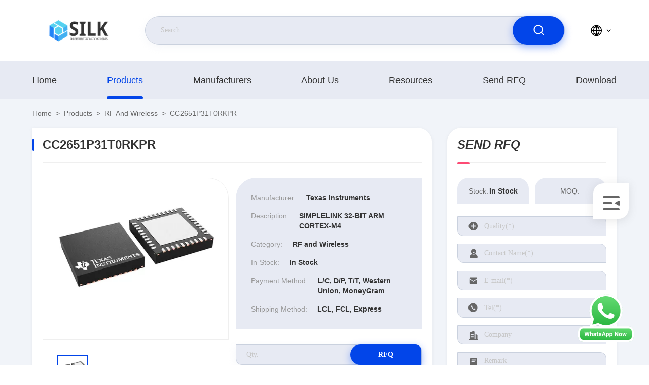

--- FILE ---
content_type: text/html
request_url: https://www.icscircuits.com/sale-38525540-cc2651p31t0rkpr.html
body_size: 22647
content:

<!DOCTYPE html>
<html  lang=en >
<head>
	<meta charset="utf-8">
	<meta http-equiv="X-UA-Compatible" content="IE=edge">
	<meta name="viewport" content="width=device-width, initial-scale=1.0,minimum-scale=1.0,maximum-scale=1.0,user-scalable=no">
    <link hreflang="ru" rel="alternate" href="https://russian.icscircuits.com/sale-38525540-cc2651p31t0rkpr.html" />
<style type="text/css">
/*<![CDATA[*/
.consent__cookie {position: fixed;top: 0;left: 0;width: 100%;height: 0%;z-index: 100000;}.consent__cookie_bg {position: fixed;top: 0;left: 0;width: 100%;height: 100%;background: #000;opacity: .6;display: none }.consent__cookie_rel {position: fixed;bottom:0;left: 0;width: 100%;background: #fff;display: -webkit-box;display: -ms-flexbox;display: flex;flex-wrap: wrap;padding: 24px 80px;-webkit-box-sizing: border-box;box-sizing: border-box;-webkit-box-pack: justify;-ms-flex-pack: justify;justify-content: space-between;-webkit-transition: all ease-in-out .3s;transition: all ease-in-out .3s }.consent__close {position: absolute;top: 20px;right: 20px;cursor: pointer }.consent__close svg {fill: #777 }.consent__close:hover svg {fill: #000 }.consent__cookie_box {flex: 1;word-break: break-word;}.consent__warm {color: #777;font-size: 16px;margin-bottom: 12px;line-height: 19px }.consent__title {color: #333;font-size: 20px;font-weight: 600;margin-bottom: 12px;line-height: 23px }.consent__itxt {color: #333;font-size: 14px;margin-bottom: 12px;display: -webkit-box;display: -ms-flexbox;display: flex;-webkit-box-align: center;-ms-flex-align: center;align-items: center }.consent__itxt i {display: -webkit-inline-box;display: -ms-inline-flexbox;display: inline-flex;width: 28px;height: 28px;border-radius: 50%;background: #e0f9e9;margin-right: 8px;-webkit-box-align: center;-ms-flex-align: center;align-items: center;-webkit-box-pack: center;-ms-flex-pack: center;justify-content: center }.consent__itxt svg {fill: #3ca860 }.consent__txt {color: #a6a6a6;font-size: 14px;margin-bottom: 8px;line-height: 17px }.consent__btns {display: -webkit-box;display: -ms-flexbox;display: flex;-webkit-box-orient: vertical;-webkit-box-direction: normal;-ms-flex-direction: column;flex-direction: column;-webkit-box-pack: center;-ms-flex-pack: center;justify-content: center;flex-shrink: 0;}.consent__btn {width: 280px;height: 40px;line-height: 40px;text-align: center;background: #3ca860;color: #fff;border-radius: 4px;margin: 8px 0;-webkit-box-sizing: border-box;box-sizing: border-box;cursor: pointer }.consent__btn:hover {background: #00823b }.consent__btn.empty {color: #3ca860;border: 1px solid #3ca860;background: #fff }.consent__btn.empty:hover {background: #3ca860;color: #fff }.open .consent__cookie_bg {display: block }.open .consent__cookie_rel {bottom: 0 }@media (max-width: 760px) {.consent__btns {width: 100%;align-items: center;}.consent__cookie_rel {padding: 20px 24px }}.consent__cookie.open {display: block;}.consent__cookie {display: none;}
/*]]>*/
</style>
<script type="text/javascript">
/*<![CDATA[*/
window.isvideotpl = 0;window.detailurl = '';

var g_tp = '';
var colorUrl = '';
var query_string = ["Products","Detail"];
var customtplcolor = 99710;
/*]]>*/
</script>
<title>CC2651P31T0RKPR |  RF and Wireless of Texas Instruments Product</title>
    <meta name="keywords" content="CC2651P31T0RKPR, Texas Instruments, RF and Wireless, high-quality RF and Wireless" />
    <meta name="description" content="CC2651P31T0RKPR is a high-quality RF and Wireless product from China, belonging to Texas Instruments Brands, with sufficient inventory, and can be shipped upon order." />
     <meta property="og:type" content="site">
    <meta property="og:title" content="CC2651P31T0RKPR, Texas Instruments, RF and Wireless, high-quality RF and Wireless" >
    <meta property="og:site_name" content="Beijing Silk Road Enterprise Management Services Co.,LTD">
    <meta property="og:url" content="https://www.icscircuits.com/sale-38525540-cc2651p31t0rkpr.html">
    <meta property="og:image" content="https://www.icscircuits.com/logo.gif">
    <meta property="og:description" content="CC2651P31T0RKPR is a high-quality RF and Wireless product from China, belonging to Texas Instruments Brands, with sufficient inventory, and can be shipped upon order." />
				<link rel='preload'
					  href=/photo/icscircuits/sitetpl/style/commonV2.css?ver=1691030943 as='style'><link type='text/css' rel='stylesheet'
					  href=/photo/icscircuits/sitetpl/style/commonV2.css?ver=1691030943 media='all'><script type="application/ld+json">[{"@context":"https:\/\/schema.org","@type":"Organization","name":false,"description":"CC2651P31T0RKPR is a high-quality RF and Wireless product from China, belonging to Texas Instruments Brands, with sufficient inventory, and can be shipped upon order.","url":"https:\/\/www.icscircuits.com\/sale-38525540-cc2651p31t0rkpr.html","logo":"\/logo.gif","address":{"@type":"PostalAddress","addressLocality":"China","addressRegion":"CN","postalCode":"999001","streetAddress":"Beijing Chaoyang District"},"email":"kf@maoyt.com","image":"\/photo\/cl153700938-beijing_silk_road_enterprise_management_services_co_ltd.jpg","telephone":"86--15112670997"},{"@context":"https:\/\/schema.org","@type":"BreadcrumbList","itemListElement":[{"@type":"ListItem","position":2,"name":"RF and Wireless","item":"https:\/\/www.icscircuits.com\/supplier-4233127-rf-and-wireless"},{"@type":"ListItem","position":3,"name":"CC2651P31T0RKPR","item":"https:\/\/www.icscircuits.com\/sale-38525540-cc2651p31t0rkpr.html"},{"@type":"ListItem","position":1,"name":"Home","item":"https:\/\/www.icscircuits.com\/index.html"}]},{"@context":"http:\/\/schema.org\/","@type":"Product","category":"RF and Wireless","name":"CC2651P31T0RKPR","url":"\/sale-38525540-cc2651p31t0rkpr.html","image":["\/photo\/pl153023399-cc2651p31t0rkpr.jpg"],"description":"CC2651P31T0RKPR is a high-quality RF and Wireless product from China, belonging to Texas Instruments Brands, with sufficient inventory, and can be shipped upon order.","brand":{"@type":"Brand","name":"CC2651P31T0RKPR"},"sku":"CC2651P31T0RKPR","manufacturer":{"@type":"Organization","legalName":"Beijing Silk Road Enterprise Management Services Co.,LTD"},"review":{"@type":"Review","reviewRating":{"@type":"Rating","ratingValue":5},"author":{"@type":"Person","name":"Beijing Silk Road Enterprise Management Services Co.,LTD"}},"aggregateRating":{"@type":"aggregateRating","ratingValue":4.5,"reviewCount":145,"name":"Overall Rating"}}]</script></head>
<body>
<img src="/logo.gif" style="display:none"/>
    <div id="floatAd" style="z-index: 110000;position:absolute;right:30px;bottom:60px;height:79px;display: block;">
        <a title="whatsapp Now" id="footer_webim_a" href="https://wa.me/?text=Hi%2C+I%27m+interested+in+CC2651P31T0RKPR." class="footer_webim_a" rel="nofollow" target="_blank">
        <img style="width: 110px;cursor: pointer;" alt='Send Message' src="/images/floatimage_wa.gif"/>
        </a>
    </div>
<a style="display: none!important;" title="Beijing Silk Road Enterprise Management Services Co.,LTD" class="float-inquiry" href="/contactnow.html" onclick='setinquiryCookie("{\"showproduct\":1,\"pid\":\"38525540\",\"name\":\"CC2651P31T0RKPR\",\"source_url\":\"\\/sale-38525540-cc2651p31t0rkpr.html\",\"picurl\":\"\\/photo\\/pd153023399-cc2651p31t0rkpr.jpg\",\"propertyDetail\":[[\"Category\",\"RF and Wireless\\nRF Transceiver ICs\"],[\"Digi-Key Programmable\",\"Not Verified\"],[\"Serial Interfaces\",\"I\\u00b2C, I\\u00b2S, SPI, UART\"],[\"Operating Temperature\",\"-40\\u00b0C ~ 105\\u00b0C (TA)\"]],\"company_name\":null,\"picurl_c\":\"\\/photo\\/pc153023399-cc2651p31t0rkpr.jpg\",\"price\":\"\",\"Description\":\"SIMPLELINK 32-BIT ARM CORTEX-M4\",\"brandname\":\"Texas Instruments\",\"username\":\"xiazihui005\",\"viewTime\":\"Last Login : 3 hours 15 minutes ago\",\"subject\":\"What is the CIF price on your CC2651P31T0RKPR\",\"countrycode\":\"US\"}");'></a>
<script>
    function getCookie(name) {
        var arr = document.cookie.match(new RegExp("(^| )" + name + "=([^;]*)(;|$)"));
        if (arr != null) {
            return unescape(arr[2]);
        }
        return null;
    }
    var is_new_mjy = '0';
    if (is_new_mjy==1 && isMobileDevice() && getCookie('webim_login_name') && getCookie('webim_buyer_id') && getCookie('webim_306769_seller_id')) {
        document.getElementById("floatAd").style.display = "none";
    }
    // 检测是否是移动端访问
    function isMobileDevice() {
        return /Android|webOS|iPhone|iPad|iPod|BlackBerry|IEMobile|Opera Mini/i.test(navigator.userAgent);
    }

</script>
<script>
var originProductInfo = '';
var originProductInfo = {"showproduct":1,"pid":"38525540","name":"CC2651P31T0RKPR","source_url":"\/sale-38525540-cc2651p31t0rkpr.html","picurl":"\/photo\/pd153023399-cc2651p31t0rkpr.jpg","propertyDetail":[["Category","RF and Wireless\nRF Transceiver ICs"],["Digi-Key Programmable","Not Verified"],["Serial Interfaces","I\u00b2C, I\u00b2S, SPI, UART"],["Operating Temperature","-40\u00b0C ~ 105\u00b0C (TA)"]],"company_name":null,"picurl_c":"\/photo\/pc153023399-cc2651p31t0rkpr.jpg","price":"","Description":"SIMPLELINK 32-BIT ARM CORTEX-M4","brandname":"Texas Instruments","username":"xiazihui005","viewTime":"Last Login : 1 hours 15 minutes ago","subject":"What is the delivery time on CC2651P31T0RKPR","countrycode":"US"};
var save_url = "/contactsave.html";
var update_url = "/updateinquiry.html";
var productInfo = {};
var defaulProductInfo = {};
var myDate = new Date();
var curDate = myDate.getFullYear()+'-'+(parseInt(myDate.getMonth())+1)+'-'+myDate.getDate();
var message = '';
var default_pop = 1;
var leaveMessageDialog = document.getElementsByClassName('leave-message-dialog')[0]; // 获取弹层
var _$$ = function (dom) {
    return document.querySelectorAll(dom);
};
resInfo = originProductInfo;
defaulProductInfo.pid = resInfo['pid'];
defaulProductInfo.productName = resInfo['name'];
defaulProductInfo.productInfo = resInfo['propertyDetail'];
defaulProductInfo.productImg = resInfo['picurl_c'];
defaulProductInfo.subject = resInfo['subject'];
defaulProductInfo.productImgAlt = resInfo['name'];
var inquirypopup_tmp = 1;
var message = 'Dear,'+'\r\n'+"I am interested in"+' '+trim(resInfo['name'])+", could you send me more details such as type, size, MOQ, material, etc."+'\r\n'+"Thanks!"+'\r\n'+"Waiting for your reply.";
var message_1 = 'Dear,'+'\r\n'+"I am interested in"+' '+trim(resInfo['name'])+", could you send me more details such as type, size, MOQ, material, etc."+'\r\n'+"Thanks!"+'\r\n'+"Waiting for your reply.";
var message_2 = 'Hello,'+'\r\n'+"I am looking for"+' '+trim(resInfo['name'])+", please send me the price, specification and picture."+'\r\n'+"Your swift response will be highly appreciated."+'\r\n'+"Feel free to contact me for more information."+'\r\n'+"Thanks a lot.";
var message_3 = 'Hello,'+'\r\n'+trim(resInfo['name'])+' '+"meets my expectations."+'\r\n'+"Please give me the best price and some other product information."+'\r\n'+"Feel free to contact me via my mail."+'\r\n'+"Thanks a lot.";

var message_4 = 'Dear,'+'\r\n'+"What is the FOB price on your"+' '+trim(resInfo['name'])+'?'+'\r\n'+"Which is the nearest port name?"+'\r\n'+"Please reply me as soon as possible, it would be better to share further information."+'\r\n'+"Regards!";
var message_5 = 'Hi there,'+'\r\n'+"I am very interested in your"+' '+trim(resInfo['name'])+'.'+'\r\n'+"Please send me your product details."+'\r\n'+"Looking forward to your quick reply."+'\r\n'+"Feel free to contact me by mail."+'\r\n'+"Regards!";

var message_6 = 'Dear,'+'\r\n'+"Please provide us with information about your"+' '+trim(resInfo['name'])+", such as type, size, material, and of course the best price."+'\r\n'+"Looking forward to your quick reply."+'\r\n'+"Thank you!";
var message_7 = 'Dear,'+'\r\n'+"Can you supply"+' '+trim(resInfo['name'])+" for us?"+'\r\n'+"First we want a price list and some product details."+'\r\n'+"I hope to get reply asap and look forward to cooperation."+'\r\n'+"Thank you very much.";
var message_8 = 'hi,'+'\r\n'+"I am looking for"+' '+trim(resInfo['name'])+", please give me some more detailed product information."+'\r\n'+"I look forward to your reply."+'\r\n'+"Thank you!";
var message_9 = 'Hello,'+'\r\n'+"Your"+' '+trim(resInfo['name'])+" meets my requirements very well."+'\r\n'+"Please send me the price, specification, and similar model will be OK."+'\r\n'+"Feel free to chat with me."+'\r\n'+"Thanks!";
var message_10 = 'Dear,'+'\r\n'+"I want to know more about the details and quotation of"+' '+trim(resInfo['name'])+'.'+'\r\n'+"Feel free to contact me."+'\r\n'+"Regards!";

var r = getRandom(1,10);

defaulProductInfo.message = eval("message_"+r);

var mytAjax = {

    post: function(url, data, fn) {
        var xhr = new XMLHttpRequest();
        xhr.open("POST", url, true);
        xhr.setRequestHeader("Content-Type", "application/x-www-form-urlencoded;charset=UTF-8");
        xhr.setRequestHeader("X-Requested-With", "XMLHttpRequest");
        xhr.setRequestHeader('Content-Type','text/plain;charset=UTF-8');
        xhr.onreadystatechange = function() {
            if(xhr.readyState == 4 && (xhr.status == 200 || xhr.status == 304)) {
                fn.call(this, xhr.responseText);
            }
        };
        xhr.send(data);
    },

    postform: function(url, data, fn) {
        var xhr = new XMLHttpRequest();
        xhr.open("POST", url, true);
        xhr.setRequestHeader("X-Requested-With", "XMLHttpRequest");
        xhr.onreadystatechange = function() {
            if(xhr.readyState == 4 && (xhr.status == 200 || xhr.status == 304)) {
                fn.call(this, xhr.responseText);
            }
        };
        xhr.send(data);
    }
};
window.onload = function(){
    leaveMessageDialog = document.getElementsByClassName('leave-message-dialog')[0];
    if (window.localStorage.recordDialogStatus=='undefined' || (window.localStorage.recordDialogStatus!='undefined' && window.localStorage.recordDialogStatus != curDate)) {
        setTimeout(function(){
            if(parseInt(inquirypopup_tmp%10) == 1){
                creatDialog(defaulProductInfo, 1);
            }
        }, 6000);
    }
};
function trim(str)
{
    str = str.replace(/(^\s*)/g,"");
    return str.replace(/(\s*$)/g,"");
};
function getRandom(m,n){
    var num = Math.floor(Math.random()*(m - n) + n);
    return num;
};
function strBtn(param) {

    var starattextarea = document.getElementById("textareamessage").value.length;
    var email = document.getElementById("startEmail").value;

    var default_tip = document.querySelectorAll(".watermark_container").length;
    if (20 < starattextarea && starattextarea < 3000) {
        if(default_tip>0){
            document.getElementById("textareamessage1").parentNode.parentNode.nextElementSibling.style.display = "none";
        }else{
            document.getElementById("textareamessage1").parentNode.nextElementSibling.style.display = "none";
        }

    } else {
        if(default_tip>0){
            document.getElementById("textareamessage1").parentNode.parentNode.nextElementSibling.style.display = "block";
        }else{
            document.getElementById("textareamessage1").parentNode.nextElementSibling.style.display = "block";
        }

        return;
    }

    // var re = /^([a-zA-Z0-9_-])+@([a-zA-Z0-9_-])+\.([a-zA-Z0-9_-])+/i;/*邮箱不区分大小写*/
    var re = /^[a-zA-Z0-9][\w-]*(\.?[\w-]+)*@[a-zA-Z0-9-]+(\.[a-zA-Z0-9]+)+$/i;
    if (!re.test(email)) {
        document.getElementById("startEmail").nextElementSibling.style.display = "block";
        return;
    } else {
        document.getElementById("startEmail").nextElementSibling.style.display = "none";
    }

    var subject = document.getElementById("pop_subject").value;
    var pid = document.getElementById("pop_pid").value;
    var message = document.getElementById("textareamessage").value;
    var sender_email = document.getElementById("startEmail").value;
    var tel = '';
    if (document.getElementById("tel0") != undefined && document.getElementById("tel0") != '')
        tel = document.getElementById("tel0").value;
    var form_serialize = '&tel='+tel;

    form_serialize = form_serialize.replace(/\+/g, "%2B");
    mytAjax.post(save_url,"pid="+pid+"&subject="+subject+"&email="+sender_email+"&message="+(message)+form_serialize,function(res){
        var mes = JSON.parse(res);
        if(mes.status == 200){
            var iid = mes.iid;
            document.getElementById("pop_iid").value = iid;
            document.getElementById("pop_uuid").value = mes.uuid;

            if(typeof gtag_report_conversion === "function"){
                gtag_report_conversion();//执行统计js代码
            }
            if(typeof fbq === "function"){
                fbq('track','Purchase');//执行统计js代码
            }
        }
    });
    for (var index = 0; index < document.querySelectorAll(".dialog-content-pql").length; index++) {
        document.querySelectorAll(".dialog-content-pql")[index].style.display = "none";
    };
    $('#idphonepql').val(tel);
    document.getElementById("dialog-content-pql-id").style.display = "block";
    ;
};
function twoBtnOk(param) {

    var selectgender = document.getElementById("Mr").innerHTML;
    var iid = document.getElementById("pop_iid").value;
    var sendername = document.getElementById("idnamepql").value;
    var senderphone = document.getElementById("idphonepql").value;
    var sendercname = document.getElementById("idcompanypql").value;
    var uuid = document.getElementById("pop_uuid").value;
    var gender = 2;
    if(selectgender == 'Mr.') gender = 0;
    if(selectgender == 'Mrs.') gender = 1;
    var pid = document.getElementById("pop_pid").value;
    var form_serialize = '';

        form_serialize = form_serialize.replace(/\+/g, "%2B");

    mytAjax.post(update_url,"iid="+iid+"&gender="+gender+"&uuid="+uuid+"&name="+(sendername)+"&tel="+(senderphone)+"&company="+(sendercname)+form_serialize,function(res){});

    for (var index = 0; index < document.querySelectorAll(".dialog-content-pql").length; index++) {
        document.querySelectorAll(".dialog-content-pql")[index].style.display = "none";
    };
    document.getElementById("dialog-content-pql-ok").style.display = "block";

};
function toCheckMust(name) {
    $('#'+name+'error').hide();
}
function handClidk(param) {
    var starattextarea = document.getElementById("textareamessage1").value.length;
    var email = document.getElementById("startEmail1").value;
    var default_tip = document.querySelectorAll(".watermark_container").length;
    if (20 < starattextarea && starattextarea < 3000) {
        if(default_tip>0){
            document.getElementById("textareamessage1").parentNode.parentNode.nextElementSibling.style.display = "none";
        }else{
            document.getElementById("textareamessage1").parentNode.nextElementSibling.style.display = "none";
        }

    } else {
        if(default_tip>0){
            document.getElementById("textareamessage1").parentNode.parentNode.nextElementSibling.style.display = "block";
        }else{
            document.getElementById("textareamessage1").parentNode.nextElementSibling.style.display = "block";
        }

        return;
    }

    // var re = /^([a-zA-Z0-9_-])+@([a-zA-Z0-9_-])+\.([a-zA-Z0-9_-])+/i;
    var re = /^[a-zA-Z0-9][\w-]*(\.?[\w-]+)*@[a-zA-Z0-9-]+(\.[a-zA-Z0-9]+)+$/i;
    if (!re.test(email)) {
        document.getElementById("startEmail1").nextElementSibling.style.display = "block";
        return;
    } else {
        document.getElementById("startEmail1").nextElementSibling.style.display = "none";
    }

    var subject = document.getElementById("pop_subject").value;
    var pid = document.getElementById("pop_pid").value;
    var message = document.getElementById("textareamessage1").value;
    var sender_email = document.getElementById("startEmail1").value;
    var form_serialize = tel = '';
    if (document.getElementById("tel1") != undefined && document.getElementById("tel1") != '')
        tel = document.getElementById("tel1").value;
        mytAjax.post(save_url,"email="+sender_email+"&tel="+tel+"&pid="+pid+"&message="+message+"&subject="+subject+form_serialize,function(res){

        var mes = JSON.parse(res);
        if(mes.status == 200){
            var iid = mes.iid;
            document.getElementById("pop_iid").value = iid;
            document.getElementById("pop_uuid").value = mes.uuid;
            if(typeof gtag_report_conversion === "function"){
                gtag_report_conversion();//执行统计js代码
            }
        }

    });
    for (var index = 0; index < document.querySelectorAll(".dialog-content-pql").length; index++) {
        document.querySelectorAll(".dialog-content-pql")[index].style.display = "none";
    };
    $('#idphonepql').val(tel);
    document.getElementById("dialog-content-pql-id").style.display = "block";

};
window.addEventListener('load', function () {
    $('.checkbox-wrap label').each(function(){
        if($(this).find('input').prop('checked')){
            $(this).addClass('on')
        }else {
            $(this).removeClass('on')
        }
    })
    $(document).on('click', '.checkbox-wrap label' , function(ev){
        if (ev.target.tagName.toUpperCase() != 'INPUT') {
            $(this).toggleClass('on')
        }
    })
})

function hand_video(pdata) {
    data = JSON.parse(pdata);
    productInfo.productName = data.productName;
    productInfo.productInfo = data.productInfo;
    productInfo.productImg = data.productImg;
    productInfo.subject = data.subject;

    var message = 'Dear,'+'\r\n'+"I am interested in"+' '+trim(data.productName)+", could you send me more details such as type, size, quantity, material, etc."+'\r\n'+"Thanks!"+'\r\n'+"Waiting for your reply.";

    var message = 'Dear,'+'\r\n'+"I am interested in"+' '+trim(data.productName)+", could you send me more details such as type, size, MOQ, material, etc."+'\r\n'+"Thanks!"+'\r\n'+"Waiting for your reply.";
    var message_1 = 'Dear,'+'\r\n'+"I am interested in"+' '+trim(data.productName)+", could you send me more details such as type, size, MOQ, material, etc."+'\r\n'+"Thanks!"+'\r\n'+"Waiting for your reply.";
    var message_2 = 'Hello,'+'\r\n'+"I am looking for"+' '+trim(data.productName)+", please send me the price, specification and picture."+'\r\n'+"Your swift response will be highly appreciated."+'\r\n'+"Feel free to contact me for more information."+'\r\n'+"Thanks a lot.";
    var message_3 = 'Hello,'+'\r\n'+trim(data.productName)+' '+"meets my expectations."+'\r\n'+"Please give me the best price and some other product information."+'\r\n'+"Feel free to contact me via my mail."+'\r\n'+"Thanks a lot.";

    var message_4 = 'Dear,'+'\r\n'+"What is the FOB price on your"+' '+trim(data.productName)+'?'+'\r\n'+"Which is the nearest port name?"+'\r\n'+"Please reply me as soon as possible, it would be better to share further information."+'\r\n'+"Regards!";
    var message_5 = 'Hi there,'+'\r\n'+"I am very interested in your"+' '+trim(data.productName)+'.'+'\r\n'+"Please send me your product details."+'\r\n'+"Looking forward to your quick reply."+'\r\n'+"Feel free to contact me by mail."+'\r\n'+"Regards!";

    var message_6 = 'Dear,'+'\r\n'+"Please provide us with information about your"+' '+trim(data.productName)+", such as type, size, material, and of course the best price."+'\r\n'+"Looking forward to your quick reply."+'\r\n'+"Thank you!";
    var message_7 = 'Dear,'+'\r\n'+"Can you supply"+' '+trim(data.productName)+" for us?"+'\r\n'+"First we want a price list and some product details."+'\r\n'+"I hope to get reply asap and look forward to cooperation."+'\r\n'+"Thank you very much.";
    var message_8 = 'hi,'+'\r\n'+"I am looking for"+' '+trim(data.productName)+", please give me some more detailed product information."+'\r\n'+"I look forward to your reply."+'\r\n'+"Thank you!";
    var message_9 = 'Hello,'+'\r\n'+"Your"+' '+trim(data.productName)+" meets my requirements very well."+'\r\n'+"Please send me the price, specification, and similar model will be OK."+'\r\n'+"Feel free to chat with me."+'\r\n'+"Thanks!";
    var message_10 = 'Dear,'+'\r\n'+"I want to know more about the details and quotation of"+' '+trim(data.productName)+'.'+'\r\n'+"Feel free to contact me."+'\r\n'+"Regards!";

    var r = getRandom(1,10);

    productInfo.message = eval("message_"+r);
    if(parseInt(inquirypopup_tmp/10) == 1){
        productInfo.message = "";
    }
    productInfo.pid = data.pid;
    creatDialog(productInfo, 2);
};

function handDialog(pdata) {
    data = JSON.parse(pdata);
    productInfo.productName = data.productName;
    productInfo.productInfo = data.productInfo;
    productInfo.productImg = data.productImg;
    productInfo.subject = data.subject;

    var message = 'Dear,'+'\r\n'+"I am interested in"+' '+trim(data.productName)+", could you send me more details such as type, size, quantity, material, etc."+'\r\n'+"Thanks!"+'\r\n'+"Waiting for your reply.";

    var message = 'Dear,'+'\r\n'+"I am interested in"+' '+trim(data.productName)+", could you send me more details such as type, size, MOQ, material, etc."+'\r\n'+"Thanks!"+'\r\n'+"Waiting for your reply.";
    var message_1 = 'Dear,'+'\r\n'+"I am interested in"+' '+trim(data.productName)+", could you send me more details such as type, size, MOQ, material, etc."+'\r\n'+"Thanks!"+'\r\n'+"Waiting for your reply.";
    var message_2 = 'Hello,'+'\r\n'+"I am looking for"+' '+trim(data.productName)+", please send me the price, specification and picture."+'\r\n'+"Your swift response will be highly appreciated."+'\r\n'+"Feel free to contact me for more information."+'\r\n'+"Thanks a lot.";
    var message_3 = 'Hello,'+'\r\n'+trim(data.productName)+' '+"meets my expectations."+'\r\n'+"Please give me the best price and some other product information."+'\r\n'+"Feel free to contact me via my mail."+'\r\n'+"Thanks a lot.";

    var message_4 = 'Dear,'+'\r\n'+"What is the FOB price on your"+' '+trim(data.productName)+'?'+'\r\n'+"Which is the nearest port name?"+'\r\n'+"Please reply me as soon as possible, it would be better to share further information."+'\r\n'+"Regards!";
    var message_5 = 'Hi there,'+'\r\n'+"I am very interested in your"+' '+trim(data.productName)+'.'+'\r\n'+"Please send me your product details."+'\r\n'+"Looking forward to your quick reply."+'\r\n'+"Feel free to contact me by mail."+'\r\n'+"Regards!";

    var message_6 = 'Dear,'+'\r\n'+"Please provide us with information about your"+' '+trim(data.productName)+", such as type, size, material, and of course the best price."+'\r\n'+"Looking forward to your quick reply."+'\r\n'+"Thank you!";
    var message_7 = 'Dear,'+'\r\n'+"Can you supply"+' '+trim(data.productName)+" for us?"+'\r\n'+"First we want a price list and some product details."+'\r\n'+"I hope to get reply asap and look forward to cooperation."+'\r\n'+"Thank you very much.";
    var message_8 = 'hi,'+'\r\n'+"I am looking for"+' '+trim(data.productName)+", please give me some more detailed product information."+'\r\n'+"I look forward to your reply."+'\r\n'+"Thank you!";
    var message_9 = 'Hello,'+'\r\n'+"Your"+' '+trim(data.productName)+" meets my requirements very well."+'\r\n'+"Please send me the price, specification, and similar model will be OK."+'\r\n'+"Feel free to chat with me."+'\r\n'+"Thanks!";
    var message_10 = 'Dear,'+'\r\n'+"I want to know more about the details and quotation of"+' '+trim(data.productName)+'.'+'\r\n'+"Feel free to contact me."+'\r\n'+"Regards!";

    var r = getRandom(1,10);

    productInfo.message = eval("message_"+r);
    if(parseInt(inquirypopup_tmp/10) == 1){
        productInfo.message = "";
    }
    productInfo.pid = data.pid;
    creatDialog(productInfo, 2);
};

function closepql(param) {

    leaveMessageDialog.style.display = 'none';
};

function closepql2(param) {

    for (var index = 0; index < document.querySelectorAll(".dialog-content-pql").length; index++) {
        document.querySelectorAll(".dialog-content-pql")[index].style.display = "none";
    };
    document.getElementById("dialog-content-pql-ok").style.display = "block";
};

function initProduct(productInfo,type){

    productInfo.productName = unescape(productInfo.productName);
    productInfo.message = unescape(productInfo.message);

    leaveMessageDialog = document.getElementsByClassName('leave-message-dialog')[0];
    leaveMessageDialog.style.display = "block";
    if(type == 3){
        var popinquiryemail = document.getElementById("popinquiryemail").value;
        _$$("#startEmail1")[0].value = popinquiryemail;
    }else{
        _$$("#startEmail1")[0].value = "";
    }
    _$$("#startEmail")[0].value = "";
    _$$("#idnamepql")[0].value = "";
    _$$("#idphonepql")[0].value = "";
    _$$("#idcompanypql")[0].value = "";

    _$$("#pop_pid")[0].value = productInfo.pid;
    _$$("#pop_subject")[0].value = productInfo.subject;
    
    if(parseInt(inquirypopup_tmp/10) == 1){
        productInfo.message = "";
    }

    _$$("#textareamessage1")[0].value = productInfo.message;
    _$$("#textareamessage")[0].value = productInfo.message;

    _$$("#dialog-content-pql-id .titlep")[0].innerHTML = productInfo.productName;
    _$$("#dialog-content-pql-id img")[0].setAttribute("src", productInfo.productImg);
    _$$("#dialog-content-pql-id img")[0].setAttribute("alt", productInfo.productImgAlt);

    _$$("#dialog-content-pql-id-hand img")[0].setAttribute("src", productInfo.productImg);
    _$$("#dialog-content-pql-id-hand img")[0].setAttribute("alt", productInfo.productImgAlt);
    _$$("#dialog-content-pql-id-hand .titlep")[0].innerHTML = productInfo.productName;

    if (productInfo.productInfo.length > 0) {
        var ul2, ul;
        ul = document.createElement("ul");
        for (var index = 0; index < productInfo.productInfo.length; index++) {
            var el = productInfo.productInfo[index];
            var li = document.createElement("li");
            var span1 = document.createElement("span");
            span1.innerHTML = el[0] + ":";
            var span2 = document.createElement("span");
            span2.innerHTML = el[1];
            li.appendChild(span1);
            li.appendChild(span2);
            ul.appendChild(li);

        }
        ul2 = ul.cloneNode(true);
        if (type === 1) {
            _$$("#dialog-content-pql-id .left")[0].replaceChild(ul, _$$("#dialog-content-pql-id .left ul")[0]);
        } else {
            _$$("#dialog-content-pql-id-hand .left")[0].replaceChild(ul2, _$$("#dialog-content-pql-id-hand .left ul")[0]);
            _$$("#dialog-content-pql-id .left")[0].replaceChild(ul, _$$("#dialog-content-pql-id .left ul")[0]);
        }
    };
    for (var index = 0; index < _$$("#dialog-content-pql-id .right ul li").length; index++) {
        _$$("#dialog-content-pql-id .right ul li")[index].addEventListener("click", function (params) {
            _$$("#dialog-content-pql-id .right #Mr")[0].innerHTML = this.innerHTML
        }, false)

    };

};
function closeInquiryCreateDialog() {
    document.getElementById("xuanpan_dialog_box_pql").style.display = "none";
};
function showInquiryCreateDialog() {
    document.getElementById("xuanpan_dialog_box_pql").style.display = "block";
};
function submitPopInquiry(){
    var message = document.getElementById("inquiry_message").value;
    var email = document.getElementById("inquiry_email").value;
    var subject = defaulProductInfo.subject;
    var pid = defaulProductInfo.pid;
    if (email === undefined) {
        showInquiryCreateDialog();
        document.getElementById("inquiry_email").style.border = "1px solid red";
        return false;
    };
    if (message === undefined) {
        showInquiryCreateDialog();
        document.getElementById("inquiry_message").style.border = "1px solid red";
        return false;
    };
    if (email.search(/^\w+((-\w+)|(\.\w+))*\@[A-Za-z0-9]+((\.|-)[A-Za-z0-9]+)*\.[A-Za-z0-9]+$/) == -1) {
        document.getElementById("inquiry_email").style.border= "1px solid red";
        showInquiryCreateDialog();
        return false;
    } else {
        document.getElementById("inquiry_email").style.border= "";
    };
    if (message.length < 20 || message.length >3000) {
        showInquiryCreateDialog();
        document.getElementById("inquiry_message").style.border = "1px solid red";
        return false;
    } else {
        document.getElementById("inquiry_message").style.border = "";
    };
    var tel = '';
    if (document.getElementById("tel") != undefined && document.getElementById("tel") != '')
        tel = document.getElementById("tel").value;

    mytAjax.post(save_url,"pid="+pid+"&subject="+subject+"&email="+email+"&message="+(message)+'&tel='+tel,function(res){
        var mes = JSON.parse(res);
        if(mes.status == 200){
            var iid = mes.iid;
            document.getElementById("pop_iid").value = iid;
            document.getElementById("pop_uuid").value = mes.uuid;

        }
    });
    initProduct(defaulProductInfo);
    for (var index = 0; index < document.querySelectorAll(".dialog-content-pql").length; index++) {
        document.querySelectorAll(".dialog-content-pql")[index].style.display = "none";
    };
    $('#idphonepql').val(tel);
    document.getElementById("dialog-content-pql-id").style.display = "block";

};

//带附件上传
function submitPopInquiryfile(email_id,message_id,check_sort,name_id,phone_id,company_id,attachments){

    if(typeof(check_sort) == 'undefined'){
        check_sort = 0;
    }
    var message = document.getElementById(message_id).value;
    var email = document.getElementById(email_id).value;
    var attachments = document.getElementById(attachments).value;
    if(typeof(name_id) !== 'undefined' && name_id != ""){
        var name  = document.getElementById(name_id).value;
    }
    if(typeof(phone_id) !== 'undefined' && phone_id != ""){
        var phone = document.getElementById(phone_id).value;
    }
    if(typeof(company_id) !== 'undefined' && company_id != ""){
        var company = document.getElementById(company_id).value;
    }
    var subject = defaulProductInfo.subject;
    var pid = defaulProductInfo.pid;

    if(check_sort == 0){
        if (email === undefined) {
            showInquiryCreateDialog();
            document.getElementById(email_id).style.border = "1px solid red";
            return false;
        };
        if (message === undefined) {
            showInquiryCreateDialog();
            document.getElementById(message_id).style.border = "1px solid red";
            return false;
        };

        if (email.search(/^\w+((-\w+)|(\.\w+))*\@[A-Za-z0-9]+((\.|-)[A-Za-z0-9]+)*\.[A-Za-z0-9]+$/) == -1) {
            document.getElementById(email_id).style.border= "1px solid red";
            showInquiryCreateDialog();
            return false;
        } else {
            document.getElementById(email_id).style.border= "";
        };
        if (message.length < 20 || message.length >3000) {
            showInquiryCreateDialog();
            document.getElementById(message_id).style.border = "1px solid red";
            return false;
        } else {
            document.getElementById(message_id).style.border = "";
        };
    }else{

        if (message === undefined) {
            showInquiryCreateDialog();
            document.getElementById(message_id).style.border = "1px solid red";
            return false;
        };

        if (email === undefined) {
            showInquiryCreateDialog();
            document.getElementById(email_id).style.border = "1px solid red";
            return false;
        };

        if (message.length < 20 || message.length >3000) {
            showInquiryCreateDialog();
            document.getElementById(message_id).style.border = "1px solid red";
            return false;
        } else {
            document.getElementById(message_id).style.border = "";
        };

        if (email.search(/^\w+((-\w+)|(\.\w+))*\@[A-Za-z0-9]+((\.|-)[A-Za-z0-9]+)*\.[A-Za-z0-9]+$/) == -1) {
            document.getElementById(email_id).style.border= "1px solid red";
            showInquiryCreateDialog();
            return false;
        } else {
            document.getElementById(email_id).style.border= "";
        };

    };

    mytAjax.post(save_url,"pid="+pid+"&subject="+subject+"&email="+email+"&message="+message+"&company="+company+"&attachments="+attachments,function(res){
        var mes = JSON.parse(res);
        if(mes.status == 200){
            var iid = mes.iid;
            document.getElementById("pop_iid").value = iid;
            document.getElementById("pop_uuid").value = mes.uuid;

            if(typeof gtag_report_conversion === "function"){
                gtag_report_conversion();//执行统计js代码
            }
            if(typeof fbq === "function"){
                fbq('track','Purchase');//执行统计js代码
            }
        }
    });
    initProduct(defaulProductInfo);

    if(name !== undefined && name != ""){
        _$$("#idnamepql")[0].value = name;
    }

    if(phone !== undefined && phone != ""){
        _$$("#idphonepql")[0].value = phone;
    }

    if(company !== undefined && company != ""){
        _$$("#idcompanypql")[0].value = company;
    }

    for (var index = 0; index < document.querySelectorAll(".dialog-content-pql").length; index++) {
        document.querySelectorAll(".dialog-content-pql")[index].style.display = "none";
    };
    document.getElementById("dialog-content-pql-id").style.display = "block";

};
function submitPopInquiryByParam(email_id,message_id,check_sort,name_id,phone_id,company_id){

    if(typeof(check_sort) == 'undefined'){
        check_sort = 0;
    }

    var senderphone = '';
    var message = document.getElementById(message_id).value;
    var email = document.getElementById(email_id).value;
    if(typeof(name_id) !== 'undefined' && name_id != ""){
        var name  = document.getElementById(name_id).value;
    }
    if(typeof(phone_id) !== 'undefined' && phone_id != ""){
        var phone = document.getElementById(phone_id).value;
        senderphone = phone;
    }
    if(typeof(company_id) !== 'undefined' && company_id != ""){
        var company = document.getElementById(company_id).value;
    }
    var subject = defaulProductInfo.subject;
    var pid = defaulProductInfo.pid;

    if(check_sort == 0){
        if (email === undefined) {
            showInquiryCreateDialog();
            document.getElementById(email_id).style.border = "1px solid red";
            return false;
        };
        if (message === undefined) {
            showInquiryCreateDialog();
            document.getElementById(message_id).style.border = "1px solid red";
            return false;
        };

        if (email.search(/^\w+((-\w+)|(\.\w+))*\@[A-Za-z0-9]+((\.|-)[A-Za-z0-9]+)*\.[A-Za-z0-9]+$/) == -1) {
            document.getElementById(email_id).style.border= "1px solid red";
            showInquiryCreateDialog();
            return false;
        } else {
            document.getElementById(email_id).style.border= "";
        };
        if (message.length < 20 || message.length >3000) {
            showInquiryCreateDialog();
            document.getElementById(message_id).style.border = "1px solid red";
            return false;
        } else {
            document.getElementById(message_id).style.border = "";
        };
    }else{

        if (message === undefined) {
            showInquiryCreateDialog();
            document.getElementById(message_id).style.border = "1px solid red";
            return false;
        };

        if (email === undefined) {
            showInquiryCreateDialog();
            document.getElementById(email_id).style.border = "1px solid red";
            return false;
        };

        if (message.length < 20 || message.length >3000) {
            showInquiryCreateDialog();
            document.getElementById(message_id).style.border = "1px solid red";
            return false;
        } else {
            document.getElementById(message_id).style.border = "";
        };

        if (email.search(/^\w+((-\w+)|(\.\w+))*\@[A-Za-z0-9]+((\.|-)[A-Za-z0-9]+)*\.[A-Za-z0-9]+$/) == -1) {
            document.getElementById(email_id).style.border= "1px solid red";
            showInquiryCreateDialog();
            return false;
        } else {
            document.getElementById(email_id).style.border= "";
        };

    };

    var productsku = "";
    if($("#product_sku").length > 0){
        productsku = $("#product_sku").html();
    }

    mytAjax.post(save_url,"tel="+senderphone+"&pid="+pid+"&subject="+subject+"&email="+email+"&message="+message+"&messagesku="+encodeURI(productsku),function(res){
        var mes = JSON.parse(res);
        if(mes.status == 200){
            var iid = mes.iid;
            document.getElementById("pop_iid").value = iid;
            document.getElementById("pop_uuid").value = mes.uuid;

            if(typeof gtag_report_conversion === "function"){
                gtag_report_conversion();//执行统计js代码
            }
            if(typeof fbq === "function"){
                fbq('track','Purchase');//执行统计js代码
            }
        }
    });
    initProduct(defaulProductInfo);

    if(name !== undefined && name != ""){
        _$$("#idnamepql")[0].value = name;
    }

    if(phone !== undefined && phone != ""){
        _$$("#idphonepql")[0].value = phone;
    }

    if(company !== undefined && company != ""){
        _$$("#idcompanypql")[0].value = company;
    }

    for (var index = 0; index < document.querySelectorAll(".dialog-content-pql").length; index++) {
        document.querySelectorAll(".dialog-content-pql")[index].style.display = "none";

    };
    document.getElementById("dialog-content-pql-id").style.display = "block";

};

function creat_videoDialog(productInfo, type) {

    if(type == 1){
        if(default_pop != 1){
            return false;
        }
        window.localStorage.recordDialogStatus = curDate;
    }else{
        default_pop = 0;
    }
    initProduct(productInfo, type);
    if (type === 1) {
        // 自动弹出
        for (var index = 0; index < document.querySelectorAll(".dialog-content-pql").length; index++) {

            document.querySelectorAll(".dialog-content-pql")[index].style.display = "none";
        };
        document.getElementById("dialog-content-pql").style.display = "block";
    } else {
        // 手动弹出
        for (var index = 0; index < document.querySelectorAll(".dialog-content-pql").length; index++) {
            document.querySelectorAll(".dialog-content-pql")[index].style.display = "none";
        };
        document.getElementById("dialog-content-pql-id-hand").style.display = "block";
    }
}

function creatDialog(productInfo, type) {

    if(type == 1){
        if(default_pop != 1){
            return false;
        }
        window.localStorage.recordDialogStatus = curDate;
    }else{
        default_pop = 0;
    }
    initProduct(productInfo, type);
    if (type === 1) {
        // 自动弹出
        for (var index = 0; index < document.querySelectorAll(".dialog-content-pql").length; index++) {

            document.querySelectorAll(".dialog-content-pql")[index].style.display = "none";
        };
        document.getElementById("dialog-content-pql").style.display = "block";
    } else {
        // 手动弹出
        for (var index = 0; index < document.querySelectorAll(".dialog-content-pql").length; index++) {
            document.querySelectorAll(".dialog-content-pql")[index].style.display = "none";
        };
        document.getElementById("dialog-content-pql-id-hand").style.display = "block";
    }
}

//带邮箱信息打开询盘框 emailtype=1表示带入邮箱
function openDialog(emailtype){
    var type = 2;//不带入邮箱，手动弹出
    if(emailtype == 1){
        var popinquiryemail = document.getElementById("popinquiryemail").value;
        // var re = /^([a-zA-Z0-9_-])+@([a-zA-Z0-9_-])+\.([a-zA-Z0-9_-])+/i;
        var re = /^[a-zA-Z0-9][\w-]*(\.?[\w-]+)*@[a-zA-Z0-9-]+(\.[a-zA-Z0-9]+)+$/i;
        if (!re.test(popinquiryemail)) {
            //前端提示样式;
            showInquiryCreateDialog();
            document.getElementById("popinquiryemail").style.border = "1px solid red";
            return false;
        } else {
            //前端提示样式;
        }
        var type = 3;
    }
    creatDialog(defaulProductInfo,type);
}

//上传附件
function inquiryUploadFile(){
    var fileObj = document.querySelector("#fileId").files[0];
    //构建表单数据
    var formData = new FormData();
    var filesize = fileObj.size;
    if(filesize > 10485760 || filesize == 0) {
        document.getElementById("filetips").style.display = "block";
        return false;
    }else {
        document.getElementById("filetips").style.display = "none";
    }
    formData.append('popinquiryfile', fileObj);
    document.getElementById("quotefileform").reset();
    var save_url = "/inquiryuploadfile.html";
    mytAjax.postform(save_url,formData,function(res){
        var mes = JSON.parse(res);
        if(mes.status == 200){
            document.getElementById("uploader-file-info").innerHTML = document.getElementById("uploader-file-info").innerHTML + "<span class=op>"+mes.attfile.name+"<a class=delatt id=att"+mes.attfile.id+" onclick=delatt("+mes.attfile.id+");>Delete</a></span>";
            var nowattachs = document.getElementById("attachments").value;
            if( nowattachs !== ""){
                var attachs = JSON.parse(nowattachs);
                attachs[mes.attfile.id] = mes.attfile;
            }else{
                var attachs = {};
                attachs[mes.attfile.id] = mes.attfile;
            }
            document.getElementById("attachments").value = JSON.stringify(attachs);
        }
    });
}
//附件删除
function delatt(attid)
{
    var nowattachs = document.getElementById("attachments").value;
    if( nowattachs !== ""){
        var attachs = JSON.parse(nowattachs);
        if(attachs[attid] == ""){
            return false;
        }
        var formData = new FormData();
        var delfile = attachs[attid]['filename'];
        var save_url = "/inquirydelfile.html";
        if(delfile != "") {
            formData.append('delfile', delfile);
            mytAjax.postform(save_url, formData, function (res) {
                if(res !== "") {
                    var mes = JSON.parse(res);
                    if (mes.status == 200) {
                        delete attachs[attid];
                        document.getElementById("attachments").value = JSON.stringify(attachs);
                        var s = document.getElementById("att"+attid);
                        s.parentNode.remove();
                    }
                }
            });
        }
    }else{
        return false;
    }
}

</script>
<div class="leave-message-dialog" style="display: none">
<style>
    .leave-message-dialog .close:before, .leave-message-dialog .close:after{
        content:initial;
    }
</style>
<div class="dialog-content-pql" id="dialog-content-pql" style="display: none">
    <span class="close" onclick="closepql()"><img src="/images/close.png"></span>
    <div class="title">
        <p class="firstp-pql">Leave a Message</p>
        <p class="lastp-pql">We will call you back soon!</p>
    </div>
    <div class="form">
        <div class="textarea">
            <textarea style='font-family: robot;'  name="" id="textareamessage" cols="30" rows="10" style="margin-bottom:14px;width:100%"
                placeholder="Please enter your inquiry details."></textarea>
        </div>
        <p class="error-pql"> <span class="icon-pql"><img src="/images/error.png" alt="Beijing Silk Road Enterprise Management Services Co.,LTD"></span> Your message must be between 20-3,000 characters!</p>
        <input id="startEmail" type="text" placeholder="Enter your E-mail" onkeydown="if(event.keyCode === 13){ strBtn();}">
        <p class="error-pql"><span class="icon-pql"><img src="/images/error.png" alt="Beijing Silk Road Enterprise Management Services Co.,LTD"></span> Please check your E-mail! </p>
                <div class="operations">
            <div class='btn' id="submitStart" type="submit" onclick="strBtn()">SUBMIT</div>
        </div>
            </div>
</div>
<div class="dialog-content-pql dialog-content-pql-id" id="dialog-content-pql-id" style="display:none">
        <span class="close" onclick="closepql2()"><svg t="1648434466530" class="icon" viewBox="0 0 1024 1024" version="1.1" xmlns="http://www.w3.org/2000/svg" p-id="2198" width="16" height="16"><path d="M576 512l277.333333 277.333333-64 64-277.333333-277.333333L234.666667 853.333333 170.666667 789.333333l277.333333-277.333333L170.666667 234.666667 234.666667 170.666667l277.333333 277.333333L789.333333 170.666667 853.333333 234.666667 576 512z" fill="#444444" p-id="2199"></path></svg></span>
    <div class="left">
        <div class="img"><img></div>
        <p class="titlep"></p>
        <ul> </ul>
    </div>
    <div class="right">
                <p class="title">More information facilitates better communication.</p>
                <div style="position: relative;">
            <div class="mr"> <span id="Mr">Mr.</span>
                <ul>
                    <li>Mr.</li>
                    <li>Mrs.</li>
                </ul>
            </div>
            <input style="text-indent: 80px;" type="text" id="idnamepql" placeholder="Input your name">
        </div>
        <input type="text"  id="idphonepql"  placeholder="Phone Number">
        <input type="text" id="idcompanypql"  placeholder="Company" onkeydown="if(event.keyCode === 13){ twoBtnOk();}">
                <div class="btn form_new" id="twoBtnOk" onclick="twoBtnOk()">OK</div>
    </div>
</div>

<div class="dialog-content-pql dialog-content-pql-ok" id="dialog-content-pql-ok" style="display:none">
        <span class="close" onclick="closepql()"><svg t="1648434466530" class="icon" viewBox="0 0 1024 1024" version="1.1" xmlns="http://www.w3.org/2000/svg" p-id="2198" width="16" height="16"><path d="M576 512l277.333333 277.333333-64 64-277.333333-277.333333L234.666667 853.333333 170.666667 789.333333l277.333333-277.333333L170.666667 234.666667 234.666667 170.666667l277.333333 277.333333L789.333333 170.666667 853.333333 234.666667 576 512z" fill="#444444" p-id="2199"></path></svg></span>
    <div class="duihaook"></div>
        <p class="title">Submitted successfully!</p>
        <p class="p1" style="text-align: center; font-size: 18px; margin-top: 14px;">We will call you back soon!</p>
    <div class="btn" onclick="closepql()" id="endOk" style="margin: 0 auto;margin-top: 50px;">OK</div>
</div>
<div class="dialog-content-pql dialog-content-pql-id dialog-content-pql-id-hand" id="dialog-content-pql-id-hand"
    style="display:none">
     <input type="hidden" name="pop_pid" id="pop_pid" value="0">
     <input type="hidden" name="pop_subject" id="pop_subject" value="">
     <input type="hidden" name="pop_iid" id="pop_iid" value="0">
     <input type="hidden" name="pop_uuid" id="pop_uuid" value="0">
        <span class="close" onclick="closepql()"><svg t="1648434466530" class="icon" viewBox="0 0 1024 1024" version="1.1" xmlns="http://www.w3.org/2000/svg" p-id="2198" width="16" height="16"><path d="M576 512l277.333333 277.333333-64 64-277.333333-277.333333L234.666667 853.333333 170.666667 789.333333l277.333333-277.333333L170.666667 234.666667 234.666667 170.666667l277.333333 277.333333L789.333333 170.666667 853.333333 234.666667 576 512z" fill="#444444" p-id="2199"></path></svg></span>
    <div class="left">
        <div class="img"><img></div>
        <p class="titlep"></p>
        <ul> </ul>
    </div>
    <div class="right" style="float:right">
                <div class="title">
            <p class="firstp-pql">Leave a Message</p>
            <p class="lastp-pql">We will call you back soon!</p>
        </div>
                <div class="form">
            <div class="textarea">
                <textarea style='font-family: robot;' name="message" id="textareamessage1" cols="30" rows="10"
                    placeholder="Please enter your inquiry details."></textarea>
            </div>
            <p class="error-pql"> <span class="icon-pql"><img src="/images/error.png" alt="Beijing Silk Road Enterprise Management Services Co.,LTD"></span> Your message must be between 20-3,000 characters!</p>

                            <input style="display:none" id="tel1" name="tel" type="text" oninput="value=value.replace(/[^0-9_+-]/g,'');" placeholder="Phone Number">
                        <input id='startEmail1' name='email' data-type='1' type='text'
                   placeholder="Enter your E-mail"
                   onkeydown='if(event.keyCode === 13){ handClidk();}'>
            
            <p class='error-pql'><span class='icon-pql'>
                    <img src="/images/error.png" alt="Beijing Silk Road Enterprise Management Services Co.,LTD"></span> Please check your E-mail!            </p>

            <div class="operations">
                <div class='btn' id="submitStart1" type="submit" onclick="handClidk()">SUBMIT</div>
            </div>
        </div>
    </div>
</div>
</div>
<div id="xuanpan_dialog_box_pql" class="xuanpan_dialog_box_pql"
    style="display:none;background:rgba(0,0,0,.6);width:100%;height:100%;position: fixed;top:0;left:0;z-index: 999999;">
    <div class="box_pql"
      style="width:526px;height:206px;background:rgba(255,255,255,1);opacity:1;border-radius:4px;position: absolute;left: 50%;top: 50%;transform: translate(-50%,-50%);">
      <div onclick="closeInquiryCreateDialog()" class="close close_create_dialog"
        style="cursor: pointer;height:42px;width:40px;float:right;padding-top: 16px;"><span
          style="display: inline-block;width: 25px;height: 2px;background: rgb(114, 114, 114);transform: rotate(45deg); "><span
            style="display: block;width: 25px;height: 2px;background: rgb(114, 114, 114);transform: rotate(-90deg); "></span></span>
      </div>
      <div
        style="height: 72px; overflow: hidden; text-overflow: ellipsis; display:-webkit-box;-ebkit-line-clamp: 3;-ebkit-box-orient: vertical; margin-top: 58px; padding: 0 84px; font-size: 18px; color: rgba(51, 51, 51, 1); text-align: center; ">
        Please leave your correct email and detailed requirements.</div>
      <div onclick="closeInquiryCreateDialog()" class="close_create_dialog"
        style="width: 139px; height: 36px; background: rgba(253, 119, 34, 1); border-radius: 4px; margin: 16px auto; color: rgba(255, 255, 255, 1); font-size: 18px; line-height: 36px; text-align: center;">
        OK</div>
    </div>
</div><!--<a style="display: none" title='' href="/webim/webim_tab.html" class="footer_webim_a" rel="nofollow" onclick= 'setwebimCookie(,,);' target="_blank">
    <div class="footer_webim" style="display:none">
        <div class="chat-button-content">
            <i class="chat-button"></i>
        </div>
    </div>
</a>-->

<div data-head='head'>
<div class="header2_ic_99710">
    <div class="model-close" style="display: none;"></div>
    <div class="aside-navbar-wrap">
        <nav class="modelmenu">
            <div class="model-title">
                <a href="/" title="Home" class="logo">
                    <img src="/logo.gif" alt="Beijing Silk Road Enterprise Management Services Co.,LTD">
                </a>
                <i class='icon feitian ft-close2'></i>
            </div>
            <div class="model bd" style="opacity: 1;">
                <div class="item">
                    <div class="model-item-header"> <a href="/" title="Home" class="nav_item active">Home</a></div>
                </div>
                <div class="item topborder">
                    <div class="model-item-header">
                        <a href="/products.html" title="Products">products</a><em class="icon feitian ft-down1"></em>
                    </div>
                    <ul>
                                                    <li>
                                                                 <div class="model-item-header sub">
                                        <a href=/supplier-4233106-integrated-circuits-ics title="Integrated Circuits (ICs)"><h2>Integrated Circuits (ICs)</h2> (203)</a><em class="icon feitian ft-down1"></em>
                                  </div>
                                  <ul class="sub-ul">
                                                                          
                                        <li><a href="/supplier-4233132-special-purpose-amplifiers" title="Special Purpose Amplifiers"><h2>Special Purpose Amplifiers</h2> (25)</a></li>
                                                                                                               
                                        <li><a href="/supplier-4233119-analog-front-end-afe" title="Analog Front End (AFE)"><h2>Analog Front End (AFE)</h2> (24)</a></li>
                                                                                                               
                                        <li><a href="/supplier-4233114-clock-generators-plls-frequency-synthesizers" title="Clock Generators, PLLs, Frequency Synthesizers"><h2>Clock Generators, PLLs, Frequency Synthesizers</h2> (25)</a></li>
                                                                                                               
                                        <li><a href="/supplier-4233110-controllers" title="Controllers"><h2>Controllers</h2> (8)</a></li>
                                                                                                               
                                        <li><a href="/supplier-4233112-video-processing" title="Video Processing"><h2>Video Processing</h2> (71)</a></li>
                                                                                                               
                                        <li><a href="/supplier-4233115-delay-lines" title="Delay Lines"><h2>Delay Lines</h2> (25)</a></li>
                                                                                                               
                                        <li><a href="/supplier-4233133-comparators" title="Comparators"><h2>Comparators</h2> (25)</a></li>
                                                                                                            </ul>
                                                            </li>
                                                    <li>
                                                                 <div class="model-item-header sub">
                                        <a href=/supplier-4233107-logic title="Logic"><h2>Logic</h2> (923)</a><em class="icon feitian ft-down1"></em>
                                  </div>
                                  <ul class="sub-ul">
                                                                          
                                        <li><a href="/supplier-4233120-counters-dividers" title="Counters, Dividers"><h2>Counters, Dividers</h2> (59)</a></li>
                                                                                                               
                                        <li><a href="/supplier-4233108-parity-generators-and-checkers" title="Parity Generators and Checkers"><h2>Parity Generators and Checkers</h2> (13)</a></li>
                                                                                                               
                                        <li><a href="/supplier-4233137-gates-and-inverters" title="Gates and Inverters"><h2>Gates and Inverters</h2> (25)</a></li>
                                                                                                               
                                        <li><a href="/supplier-4233152-latches" title="Latches"><h2>Latches</h2> (71)</a></li>
                                                                                                               
                                        <li><a href="/supplier-4233157-translators-level-shifters" title="Translators, Level Shifters"><h2>Translators, Level Shifters</h2> (647)</a></li>
                                                                                                               
                                        <li><a href="/supplier-4233159-shift-registers" title="Shift Registers"><h2>Shift Registers</h2> (35)</a></li>
                                                                                                               
                                        <li><a href="/supplier-4233167-fifos-memory" title="FIFOs Memory"><h2>FIFOs Memory</h2> (73)</a></li>
                                                                                                            </ul>
                                                            </li>
                                                    <li>
                                                                 <div class="model-item-header sub">
                                        <a href=/supplier-4233121-interface title="Interface"><h2>Interface</h2> (243)</a><em class="icon feitian ft-down1"></em>
                                  </div>
                                  <ul class="sub-ul">
                                                                          
                                        <li><a href="/supplier-4233122-analog-switches-special-purpose" title="Analog Switches - Special Purpose"><h2>Analog Switches - Special Purpose</h2> (21)</a></li>
                                                                                                               
                                        <li><a href="/supplier-4233123-analog-switches-multiplexers-demultiplexers" title="Analog Switches, Multiplexers, Demultiplexers"><h2>Analog Switches, Multiplexers, Demultiplexers</h2> (25)</a></li>
                                                                                                               
                                        <li><a href="/supplier-4233126-drivers-receivers-transceivers" title="Drivers, Receivers, Transceivers"><h2>Drivers, Receivers, Transceivers</h2> (25)</a></li>
                                                                                                               
                                        <li><a href="/supplier-4233129-modules" title="Modules"><h2>Modules</h2> (22)</a></li>
                                                                                                               
                                        <li><a href="/supplier-4233130-sensor-capacitive-touch" title="Sensor, Capacitive Touch"><h2>Sensor, Capacitive Touch</h2> (25)</a></li>
                                                                                                               
                                        <li><a href="/supplier-4233143-telecom" title="Telecom"><h2>Telecom</h2> (62)</a></li>
                                                                                                               
                                        <li><a href="/supplier-4233162-controllers" title="Controllers"><h2>Controllers</h2> (63)</a></li>
                                                                                                            </ul>
                                                            </li>
                                                    <li>
                                                                 <div class="model-item-header sub">
                                        <a href=/supplier-4233116-optoelectronics title="Optoelectronics"><h2>Optoelectronics</h2> (217)</a><em class="icon feitian ft-down1"></em>
                                  </div>
                                  <ul class="sub-ul">
                                                                          
                                        <li><a href="/supplier-4233117-led-emitters-infrared-uv-visible" title="LED Emitters - Infrared, UV, Visible"><h2>LED Emitters - Infrared, UV, Visible</h2> (59)</a></li>
                                                                                                               
                                        <li><a href="/supplier-4233168-lcd-oled-graphic" title="LCD, OLED, Graphic"><h2>LCD, OLED, Graphic</h2> (100)</a></li>
                                                                                                               
                                        <li><a href="/supplier-4233169-color-led-lighting" title="Color LED Lighting"><h2>Color LED Lighting</h2> (58)</a></li>
                                                                                                            </ul>
                                                            </li>
                                                    <li>
                                                                 <div class="model-item-header sub">
                                        <a href=/supplier-4233127-rf-and-wireless title="RF and Wireless"><h2>RF and Wireless</h2> (983)</a><em class="icon feitian ft-down1"></em>
                                  </div>
                                  <ul class="sub-ul">
                                                                          
                                        <li><a href="/supplier-4233128-rf-transceiver-ics" title="RF Transceiver ICs"><h2>RF Transceiver ICs</h2> (435)</a></li>
                                                                                                               
                                        <li><a href="/supplier-4233134-rfi-and-emi-shielding-and-absorbing-materials" title="RFI and EMI - Shielding and Absorbing Materials"><h2>RFI and EMI - Shielding and Absorbing Materials</h2> (40)</a></li>
                                                                                                               
                                        <li><a href="/supplier-4233166-rf-misc-ics-and-modules" title="RF Misc ICs and Modules"><h2>RF Misc ICs and Modules</h2> (49)</a></li>
                                                                                                               
                                        <li><a href="/supplier-4242759-rf-directional-coupler" title="RF Directional Coupler"><h2>RF Directional Coupler</h2> (284)</a></li>
                                                                                                               
                                        <li><a href="/supplier-4242782-rf-accessories" title="RF Accessories"><h2>RF Accessories</h2> (175)</a></li>
                                                                                                            </ul>
                                                            </li>
                                                    <li>
                                                                 <div class="model-item-header sub">
                                        <a href=/supplier-4233140-connectors title="Connectors"><h2>Connectors</h2> (3690)</a><em class="icon feitian ft-down1"></em>
                                  </div>
                                  <ul class="sub-ul">
                                                                          
                                        <li><a href="/supplier-4233141-automotive-connectors" title="Automotive Connectors"><h2>Automotive Connectors</h2> (1179)</a></li>
                                                                                                               
                                        <li><a href="/supplier-4233146-board-to-board-mezzanine-connectors" title="Board to Board &amp; Mezzanine Connectors"><h2>Board to Board & Mezzanine Connectors</h2> (763)</a></li>
                                                                                                               
                                        <li><a href="/supplier-4242746-usb-connectors" title="USB Connectors"><h2>USB Connectors</h2> (648)</a></li>
                                                                                                                                                    <div class="model-item-header sub">
                                            <a href="/supplier-4242760-backplane-connectors" title="Backplane Connectors"><h2>Backplane Connectors</h2> (600)</a><em class="icon feitian ft-down1"></em>
                                      </div>
                                        <ul class="sub-ul">
                                                                                           <li><a href=/supplier-4242761-high-speed-modular-connectors title="High Speed / Modular Connectors"><h2>High Speed / Modular Connectors</h2> (600)</a></li>
                                                                                    </ul>
                                                                                                               
                                        <li><a href="/supplier-4242795-modular-connectors-ethernet-connectors" title="Modular Connectors / Ethernet Connectors"><h2>Modular Connectors / Ethernet Connectors</h2> (500)</a></li>
                                                                                                            </ul>
                                                            </li>
                                                    <li>
                                                                 <div class="model-item-header sub">
                                        <a href=/supplier-4233153-sensors-transducers title="Sensors, Transducers"><h2>Sensors, Transducers</h2> (1144)</a><em class="icon feitian ft-down1"></em>
                                  </div>
                                  <ul class="sub-ul">
                                                                          
                                        <li><a href="/supplier-4233155-thermostats-mechanical" title="Thermostats - Mechanical"><h2>Thermostats - Mechanical</h2> (44)</a></li>
                                                                                                                                                    <div class="model-item-header sub">
                                            <a href="/supplier-4242765-magnetic-sensors" title="Magnetic Sensors"><h2>Magnetic Sensors</h2> (600)</a><em class="icon feitian ft-down1"></em>
                                      </div>
                                        <ul class="sub-ul">
                                                                                           <li><a href=/supplier-4242766-switches-solid-state title="Switches (Solid State)"><h2>Switches (Solid State)</h2> (600)</a></li>
                                                                                    </ul>
                                                                                                                                                    <div class="model-item-header sub">
                                            <a href="/supplier-4242796-temperature-sensors" title="Temperature Sensors"><h2>Temperature Sensors</h2> (500)</a><em class="icon feitian ft-down1"></em>
                                      </div>
                                        <ul class="sub-ul">
                                                                                           <li><a href=/supplier-4242797-analog-and-digital-output title="Analog and Digital Output"><h2>Analog and Digital Output</h2> (500)</a></li>
                                                                                    </ul>
                                                                                                            </ul>
                                                            </li>
                                                    <li>
                                                                 <div class="model-item-header sub">
                                        <a href=/supplier-4233160-semiconductors title="Semiconductors"><h2>Semiconductors</h2> (100)</a><em class="icon feitian ft-down1"></em>
                                  </div>
                                  <ul class="sub-ul">
                                                                          
                                        <li><a href="/supplier-4233161-semiconductors-integrated-circuits-ics" title="semiconductors-Integrated Circuits - ICs"><h2>semiconductors-Integrated Circuits - ICs</h2> (50)</a></li>
                                                                                                               
                                        <li><a href="/supplier-4233164-digital-signal-processors-controllers-dsp-dsc" title="Digital Signal Processors &amp; Controllers - DSP, DSC"><h2>Digital Signal Processors & Controllers - DSP, DSC</h2> (50)</a></li>
                                                                                                            </ul>
                                                            </li>
                                                    <li>
                                                                 <div class="model-item-header sub">
                                        <a href=/supplier-4233124-power-management-pmic title="Power Management (PMIC)"><h2>Power Management (PMIC)</h2> (1054)</a><em class="icon feitian ft-down1"></em>
                                  </div>
                                  <ul class="sub-ul">
                                                                          
                                        <li><a href="/supplier-4233125-battery-chargers" title="Battery Chargers"><h2>Battery Chargers</h2> (84)</a></li>
                                                                                                               
                                        <li><a href="/supplier-4233138-display-drivers" title="Display Drivers"><h2>Display Drivers</h2> (25)</a></li>
                                                                                                               
                                        <li><a href="/supplier-4233139-energy-metering" title="Energy Metering"><h2>Energy Metering</h2> (25)</a></li>
                                                                                                               
                                        <li><a href="/supplier-4233142-full-half-bridge-drivers" title="Full Half-Bridge Drivers"><h2>Full Half-Bridge Drivers</h2> (25)</a></li>
                                                                                                               
                                        <li><a href="/supplier-4233144-gate-drivers" title="Gate Drivers"><h2>Gate Drivers</h2> (25)</a></li>
                                                                                                               
                                        <li><a href="/supplier-4233145-power-supply-controllers-monitors" title="Power Supply Controllers, Monitors"><h2>Power Supply Controllers, Monitors</h2> (24)</a></li>
                                                                                                               
                                        <li><a href="/supplier-4233147-rms-to-dc-converters" title="RMS to DC Converters"><h2>RMS to DC Converters</h2> (25)</a></li>
                                                                                                               
                                        <li><a href="/supplier-4233148-special-purpose-regulators" title="Special Purpose Regulators"><h2>Special Purpose Regulators</h2> (25)</a></li>
                                                                                                               
                                        <li><a href="/supplier-4233149-supervisors" title="Supervisors"><h2>Supervisors</h2> (25)</a></li>
                                                                                                               
                                        <li><a href="/supplier-4233151-thermal-management" title="Thermal Management"><h2>Thermal Management</h2> (25)</a></li>
                                                                                                               
                                        <li><a href="/supplier-4233156-hot-swap-controllers" title="Hot Swap Controllers"><h2>Hot Swap Controllers</h2> (43)</a></li>
                                                                                                               
                                        <li><a href="/supplier-4233165-ac-dc-converters-offline-switches" title="AC DC Converters, Offline Switches"><h2>AC DC Converters, Offline Switches</h2> (703)</a></li>
                                                                                                            </ul>
                                                            </li>
                                                    <li>
                                                                 <div class="model-item-header sub">
                                        <a href=/supplier-4233135-embedded title="Embedded"><h2>Embedded</h2> (784)</a><em class="icon feitian ft-down1"></em>
                                  </div>
                                  <ul class="sub-ul">
                                                                          
                                        <li><a href="/supplier-4233136-dsp-digital-signal-processors" title="DSP (Digital Signal Processors)"><h2>DSP (Digital Signal Processors)</h2> (83)</a></li>
                                                                                                               
                                        <li><a href="/supplier-4233150-system-on-chip-soc" title="System On Chip (SoC)"><h2>System On Chip (SoC)</h2> (96)</a></li>
                                                                                                               
                                        <li><a href="/supplier-4233158-cplds-complex-programmable-logic-devices" title="CPLDs (Complex Programmable Logic Devices)"><h2>CPLDs (Complex Programmable Logic Devices)</h2> (605)</a></li>
                                                                                                            </ul>
                                                            </li>
                                                    <li>
                                                                 <div class="model-item-header sub">
                                        <a href=/supplier-4242738-sensors title="Sensors"><h2>Sensors</h2> (1089)</a><em class="icon feitian ft-down1"></em>
                                  </div>
                                  <ul class="sub-ul">
                                                                          
                                        <li><a href="/supplier-4242739-proximity-sensors" title="Proximity Sensors"><h2>Proximity Sensors</h2> (160)</a></li>
                                                                                                               
                                        <li><a href="/supplier-4242743-flow-sensors" title="Flow Sensors"><h2>Flow Sensors</h2> (190)</a></li>
                                                                                                               
                                        <li><a href="/supplier-4242747-linear-displacement-sensors" title="Linear Displacement Sensors"><h2>Linear Displacement Sensors</h2> (197)</a></li>
                                                                                                               
                                        <li><a href="/supplier-4242864-capacitive-touch-sensors" title="Capacitive Touch Sensors"><h2>Capacitive Touch Sensors</h2> (542)</a></li>
                                                                                                            </ul>
                                                            </li>
                                                    <li>
                                                                 <div class="model-item-header sub">
                                        <a href=/supplier-4242744-circuit-protection title="Circuit Protection"><h2>Circuit Protection</h2> (1915)</a><em class="icon feitian ft-down1"></em>
                                  </div>
                                  <ul class="sub-ul">
                                                                          
                                        <li><a href="/supplier-4242745-varistors" title="Varistors"><h2>Varistors</h2> (600)</a></li>
                                                                                                               
                                        <li><a href="/supplier-4242762-surge-suppressors" title="Surge Suppressors"><h2>Surge Suppressors</h2> (389)</a></li>
                                                                                                               
                                        <li><a href="/supplier-4242773-gas-discharge-tubes-gdts-gas-plasma-arrestors" title="Gas Discharge Tubes - GDTs / Gas Plasma Arrestors"><h2>Gas Discharge Tubes - GDTs / Gas Plasma Arrestors</h2> (426)</a></li>
                                                                                                               
                                        <li><a href="/supplier-4242786-resettable-fuses-pptc" title="Resettable Fuses - PPTC"><h2>Resettable Fuses - PPTC</h2> (500)</a></li>
                                                                                                            </ul>
                                                            </li>
                                                    <li>
                                                                 <div class="model-item-header sub">
                                        <a href=/supplier-4242767-discrete-semiconductor-products title="Discrete Semiconductor Products"><h2>Discrete Semiconductor Products</h2> (1500)</a><em class="icon feitian ft-down1"></em>
                                  </div>
                                  <ul class="sub-ul">
                                                                                                               <div class="model-item-header sub">
                                            <a href="/supplier-4242768-transistors" title="Transistors"><h2>Transistors</h2> (700)</a><em class="icon feitian ft-down1"></em>
                                      </div>
                                        <ul class="sub-ul">
                                                                                           <li><a href=/supplier-4242769-igbts title="IGBTs"><h2>IGBTs</h2> (700)</a></li>
                                                                                    </ul>
                                                                                                                                                    <div class="model-item-header sub">
                                            <a href="/supplier-4242789-diodes" title="Diodes"><h2>Diodes</h2> (800)</a><em class="icon feitian ft-down1"></em>
                                      </div>
                                        <ul class="sub-ul">
                                                                                           <li><a href=/supplier-4242790-rf-diodes title="RF Diodes"><h2>RF Diodes</h2> (800)</a></li>
                                                                                    </ul>
                                                                                                            </ul>
                                                            </li>
                                            </ul>
                </div>
                <div class="item">
                    <div class="model-item-header"><a href='/brands.html' title="Manufacturers" class="nav_item">manufacturers</a></div>
                </div>
                <div class="item topborder">
                    <div class="model-item-header">
                        <span>About Us</sapn><em class="icon feitian ft-down1"></em>
                    </div>
                    <ul class="m-ul">
                        <li><a href="/aboutus.html" title="About Us">Company Profile</a></li>
                        <li><a href="/contactus.html" title="Contact">Contact Us</a></li>
                        <li><a href="/certificate.html" title="Certificate">ISO Certificate</a></li>
                        <li><a href="/quality.html" title="Quality Control">Quality Control</a></li>
                        <li><a href="/privacy.html" title="China Beijing Silk Road Enterprise Management Services Co.,LTD privacy policy">Privacy Policy</a></li>
                        <li><a href="/faqs.html" title="Help Center">Help Center</a></li>
                        
                                                <li><a href="/video.html" target="_blank" title="videos">videos</a></li>
                                                                    </ul>
                </div>
                
                                <div class="item">
                    <div class="model-item-header"><a href="/cases.html" title="Resources" class="nav_item">Resources</a></div>
                </div>
                 <div class="item">
                    <div class="model-item-header"><a href="/contactnow.html" title="Quote" class="nav_item">Send RFQ</a></div>
                </div>
                 <div class="item">
                    <div class="model-item-header"><a href="/document.html" title="Document" class="nav_item">download</a></div>
                </div>
            </div>
        </nav>
    </div>
    <div class="search_top_main">
        <a href="/" title="Home" class="logo">
          <img src="/logo.gif" alt="Beijing Silk Road Enterprise Management Services Co.,LTD">
        </a>
         <form
            class="inp-box"
            id="formSearch"
            method="POST"
            onsubmit="return jsWidgetSearch(this,'');">
              <input 
                tonchange="(e)=>{ e.stopPropagation();}"
                type="text"
                name="keyword"
                placeholder="Search">
              <button aria-label="search" class="btn boxsearch">
                <i class='icon feitian ft-search1'></i>
              </button>
        </form>
        <div class="lang-wrap">
          <i class='icon feitian ft-language2'></i>
          <i class='icon feitian ft-down1'></i>
          <div class="lang-list">
                            <a class="item" href="https://www.icscircuits.com/sale-38525540-cc2651p31t0rkpr.html" title="English">English</a>
                            <a class="item" href="https://russian.icscircuits.com/sale-38525540-cc2651p31t0rkpr.html" title="Russian">Russian</a>
                      </div>
        </div>
        <div class="menus">
           <i class='icon feitian ft-categories'></i> 
        </div>
    </div>
    <div class="nav-wrap bd">
        <div class="nav_item" data-url="index">
            <a href="/" title="Home">Home</a>
        </div>
        <div class="nav_item" data-url="products">
            <a href="/products.html" title="Products">
                products
            </a>
            <ul>
                                   <li>
                        <a href=/supplier-4233106-integrated-circuits-ics title="Integrated Circuits (ICs)"><h2>Integrated Circuits (ICs)</h2> (203)</a>
                                                    <ul class="sub-ul">
                                                                <li>
                                    <a href="/supplier-4233132-special-purpose-amplifiers" title="Special Purpose Amplifiers"><h2>Special Purpose Amplifiers</h2> (25)</a>
                                                                    </li>
                                                                <li>
                                    <a href="/supplier-4233119-analog-front-end-afe" title="Analog Front End (AFE)"><h2>Analog Front End (AFE)</h2> (24)</a>
                                                                    </li>
                                                                <li>
                                    <a href="/supplier-4233114-clock-generators-plls-frequency-synthesizers" title="Clock Generators, PLLs, Frequency Synthesizers"><h2>Clock Generators, PLLs, Frequency Synthesizers</h2> (25)</a>
                                                                    </li>
                                                                <li>
                                    <a href="/supplier-4233110-controllers" title="Controllers"><h2>Controllers</h2> (8)</a>
                                                                    </li>
                                                                <li>
                                    <a href="/supplier-4233112-video-processing" title="Video Processing"><h2>Video Processing</h2> (71)</a>
                                                                    </li>
                                                                <li>
                                    <a href="/supplier-4233115-delay-lines" title="Delay Lines"><h2>Delay Lines</h2> (25)</a>
                                                                    </li>
                                                                <li>
                                    <a href="/supplier-4233133-comparators" title="Comparators"><h2>Comparators</h2> (25)</a>
                                                                    </li>
                                                            </ul>
                                             </li>
                                    <li>
                        <a href=/supplier-4233107-logic title="Logic"><h2>Logic</h2> (923)</a>
                                                    <ul class="sub-ul">
                                                                <li>
                                    <a href="/supplier-4233120-counters-dividers" title="Counters, Dividers"><h2>Counters, Dividers</h2> (59)</a>
                                                                    </li>
                                                                <li>
                                    <a href="/supplier-4233108-parity-generators-and-checkers" title="Parity Generators and Checkers"><h2>Parity Generators and Checkers</h2> (13)</a>
                                                                    </li>
                                                                <li>
                                    <a href="/supplier-4233137-gates-and-inverters" title="Gates and Inverters"><h2>Gates and Inverters</h2> (25)</a>
                                                                    </li>
                                                                <li>
                                    <a href="/supplier-4233152-latches" title="Latches"><h2>Latches</h2> (71)</a>
                                                                    </li>
                                                                <li>
                                    <a href="/supplier-4233157-translators-level-shifters" title="Translators, Level Shifters"><h2>Translators, Level Shifters</h2> (647)</a>
                                                                    </li>
                                                                <li>
                                    <a href="/supplier-4233159-shift-registers" title="Shift Registers"><h2>Shift Registers</h2> (35)</a>
                                                                    </li>
                                                                <li>
                                    <a href="/supplier-4233167-fifos-memory" title="FIFOs Memory"><h2>FIFOs Memory</h2> (73)</a>
                                                                    </li>
                                                            </ul>
                                             </li>
                                    <li>
                        <a href=/supplier-4233121-interface title="Interface"><h2>Interface</h2> (243)</a>
                                                    <ul class="sub-ul">
                                                                <li>
                                    <a href="/supplier-4233122-analog-switches-special-purpose" title="Analog Switches - Special Purpose"><h2>Analog Switches - Special Purpose</h2> (21)</a>
                                                                    </li>
                                                                <li>
                                    <a href="/supplier-4233123-analog-switches-multiplexers-demultiplexers" title="Analog Switches, Multiplexers, Demultiplexers"><h2>Analog Switches, Multiplexers, Demultiplexers</h2> (25)</a>
                                                                    </li>
                                                                <li>
                                    <a href="/supplier-4233126-drivers-receivers-transceivers" title="Drivers, Receivers, Transceivers"><h2>Drivers, Receivers, Transceivers</h2> (25)</a>
                                                                    </li>
                                                                <li>
                                    <a href="/supplier-4233129-modules" title="Modules"><h2>Modules</h2> (22)</a>
                                                                    </li>
                                                                <li>
                                    <a href="/supplier-4233130-sensor-capacitive-touch" title="Sensor, Capacitive Touch"><h2>Sensor, Capacitive Touch</h2> (25)</a>
                                                                    </li>
                                                                <li>
                                    <a href="/supplier-4233143-telecom" title="Telecom"><h2>Telecom</h2> (62)</a>
                                                                    </li>
                                                                <li>
                                    <a href="/supplier-4233162-controllers" title="Controllers"><h2>Controllers</h2> (63)</a>
                                                                    </li>
                                                            </ul>
                                             </li>
                                    <li>
                        <a href=/supplier-4233116-optoelectronics title="Optoelectronics"><h2>Optoelectronics</h2> (217)</a>
                                                    <ul class="sub-ul">
                                                                <li>
                                    <a href="/supplier-4233117-led-emitters-infrared-uv-visible" title="LED Emitters - Infrared, UV, Visible"><h2>LED Emitters - Infrared, UV, Visible</h2> (59)</a>
                                                                    </li>
                                                                <li>
                                    <a href="/supplier-4233168-lcd-oled-graphic" title="LCD, OLED, Graphic"><h2>LCD, OLED, Graphic</h2> (100)</a>
                                                                    </li>
                                                                <li>
                                    <a href="/supplier-4233169-color-led-lighting" title="Color LED Lighting"><h2>Color LED Lighting</h2> (58)</a>
                                                                    </li>
                                                            </ul>
                                             </li>
                                    <li>
                        <a href=/supplier-4233127-rf-and-wireless title="RF and Wireless"><h2>RF and Wireless</h2> (983)</a>
                                                    <ul class="sub-ul">
                                                                <li>
                                    <a href="/supplier-4233128-rf-transceiver-ics" title="RF Transceiver ICs"><h2>RF Transceiver ICs</h2> (435)</a>
                                                                    </li>
                                                                <li>
                                    <a href="/supplier-4233134-rfi-and-emi-shielding-and-absorbing-materials" title="RFI and EMI - Shielding and Absorbing Materials"><h2>RFI and EMI - Shielding and Absorbing Materials</h2> (40)</a>
                                                                    </li>
                                                                <li>
                                    <a href="/supplier-4233166-rf-misc-ics-and-modules" title="RF Misc ICs and Modules"><h2>RF Misc ICs and Modules</h2> (49)</a>
                                                                    </li>
                                                                <li>
                                    <a href="/supplier-4242759-rf-directional-coupler" title="RF Directional Coupler"><h2>RF Directional Coupler</h2> (284)</a>
                                                                    </li>
                                                                <li>
                                    <a href="/supplier-4242782-rf-accessories" title="RF Accessories"><h2>RF Accessories</h2> (175)</a>
                                                                    </li>
                                                            </ul>
                                             </li>
                                    <li>
                        <a href=/supplier-4233140-connectors title="Connectors"><h2>Connectors</h2> (3690)</a>
                                                    <ul class="sub-ul">
                                                                <li>
                                    <a href="/supplier-4233141-automotive-connectors" title="Automotive Connectors"><h2>Automotive Connectors</h2> (1179)</a>
                                                                    </li>
                                                                <li>
                                    <a href="/supplier-4233146-board-to-board-mezzanine-connectors" title="Board to Board &amp; Mezzanine Connectors"><h2>Board to Board & Mezzanine Connectors</h2> (763)</a>
                                                                    </li>
                                                                <li>
                                    <a href="/supplier-4242746-usb-connectors" title="USB Connectors"><h2>USB Connectors</h2> (648)</a>
                                                                    </li>
                                                                <li>
                                    <a href="/supplier-4242760-backplane-connectors" title="Backplane Connectors"><h2>Backplane Connectors</h2> (600)</a>
                                                                        <ul class="sub-ul">
                                                                                   <li><a href=/supplier-4242761-high-speed-modular-connectors title="High Speed / Modular Connectors"><h2>High Speed / Modular Connectors</h2> (600)</a></li>
                                                                            </ul>
                                                                    </li>
                                                                <li>
                                    <a href="/supplier-4242795-modular-connectors-ethernet-connectors" title="Modular Connectors / Ethernet Connectors"><h2>Modular Connectors / Ethernet Connectors</h2> (500)</a>
                                                                    </li>
                                                            </ul>
                                             </li>
                                    <li>
                        <a href=/supplier-4233153-sensors-transducers title="Sensors, Transducers"><h2>Sensors, Transducers</h2> (1144)</a>
                                                    <ul class="sub-ul">
                                                                <li>
                                    <a href="/supplier-4233155-thermostats-mechanical" title="Thermostats - Mechanical"><h2>Thermostats - Mechanical</h2> (44)</a>
                                                                    </li>
                                                                <li>
                                    <a href="/supplier-4242765-magnetic-sensors" title="Magnetic Sensors"><h2>Magnetic Sensors</h2> (600)</a>
                                                                        <ul class="sub-ul">
                                                                                   <li><a href=/supplier-4242766-switches-solid-state title="Switches (Solid State)"><h2>Switches (Solid State)</h2> (600)</a></li>
                                                                            </ul>
                                                                    </li>
                                                                <li>
                                    <a href="/supplier-4242796-temperature-sensors" title="Temperature Sensors"><h2>Temperature Sensors</h2> (500)</a>
                                                                        <ul class="sub-ul">
                                                                                   <li><a href=/supplier-4242797-analog-and-digital-output title="Analog and Digital Output"><h2>Analog and Digital Output</h2> (500)</a></li>
                                                                            </ul>
                                                                    </li>
                                                            </ul>
                                             </li>
                                    <li>
                        <a href=/supplier-4233160-semiconductors title="Semiconductors"><h2>Semiconductors</h2> (100)</a>
                                                    <ul class="sub-ul">
                                                                <li>
                                    <a href="/supplier-4233161-semiconductors-integrated-circuits-ics" title="semiconductors-Integrated Circuits - ICs"><h2>semiconductors-Integrated Circuits - ICs</h2> (50)</a>
                                                                    </li>
                                                                <li>
                                    <a href="/supplier-4233164-digital-signal-processors-controllers-dsp-dsc" title="Digital Signal Processors &amp; Controllers - DSP, DSC"><h2>Digital Signal Processors & Controllers - DSP, DSC</h2> (50)</a>
                                                                    </li>
                                                            </ul>
                                             </li>
                                    <li>
                        <a href=/supplier-4233124-power-management-pmic title="Power Management (PMIC)"><h2>Power Management (PMIC)</h2> (1054)</a>
                                                    <ul class="sub-ul">
                                                                <li>
                                    <a href="/supplier-4233125-battery-chargers" title="Battery Chargers"><h2>Battery Chargers</h2> (84)</a>
                                                                    </li>
                                                                <li>
                                    <a href="/supplier-4233138-display-drivers" title="Display Drivers"><h2>Display Drivers</h2> (25)</a>
                                                                    </li>
                                                                <li>
                                    <a href="/supplier-4233139-energy-metering" title="Energy Metering"><h2>Energy Metering</h2> (25)</a>
                                                                    </li>
                                                                <li>
                                    <a href="/supplier-4233142-full-half-bridge-drivers" title="Full Half-Bridge Drivers"><h2>Full Half-Bridge Drivers</h2> (25)</a>
                                                                    </li>
                                                                <li>
                                    <a href="/supplier-4233144-gate-drivers" title="Gate Drivers"><h2>Gate Drivers</h2> (25)</a>
                                                                    </li>
                                                                <li>
                                    <a href="/supplier-4233145-power-supply-controllers-monitors" title="Power Supply Controllers, Monitors"><h2>Power Supply Controllers, Monitors</h2> (24)</a>
                                                                    </li>
                                                                <li>
                                    <a href="/supplier-4233147-rms-to-dc-converters" title="RMS to DC Converters"><h2>RMS to DC Converters</h2> (25)</a>
                                                                    </li>
                                                                <li>
                                    <a href="/supplier-4233148-special-purpose-regulators" title="Special Purpose Regulators"><h2>Special Purpose Regulators</h2> (25)</a>
                                                                    </li>
                                                                <li>
                                    <a href="/supplier-4233149-supervisors" title="Supervisors"><h2>Supervisors</h2> (25)</a>
                                                                    </li>
                                                                <li>
                                    <a href="/supplier-4233151-thermal-management" title="Thermal Management"><h2>Thermal Management</h2> (25)</a>
                                                                    </li>
                                                                <li>
                                    <a href="/supplier-4233156-hot-swap-controllers" title="Hot Swap Controllers"><h2>Hot Swap Controllers</h2> (43)</a>
                                                                    </li>
                                                                <li>
                                    <a href="/supplier-4233165-ac-dc-converters-offline-switches" title="AC DC Converters, Offline Switches"><h2>AC DC Converters, Offline Switches</h2> (703)</a>
                                                                    </li>
                                                            </ul>
                                             </li>
                                    <li>
                        <a href=/supplier-4233135-embedded title="Embedded"><h2>Embedded</h2> (784)</a>
                                                    <ul class="sub-ul">
                                                                <li>
                                    <a href="/supplier-4233136-dsp-digital-signal-processors" title="DSP (Digital Signal Processors)"><h2>DSP (Digital Signal Processors)</h2> (83)</a>
                                                                    </li>
                                                                <li>
                                    <a href="/supplier-4233150-system-on-chip-soc" title="System On Chip (SoC)"><h2>System On Chip (SoC)</h2> (96)</a>
                                                                    </li>
                                                                <li>
                                    <a href="/supplier-4233158-cplds-complex-programmable-logic-devices" title="CPLDs (Complex Programmable Logic Devices)"><h2>CPLDs (Complex Programmable Logic Devices)</h2> (605)</a>
                                                                    </li>
                                                            </ul>
                                             </li>
                                    <li>
                        <a href=/supplier-4242738-sensors title="Sensors"><h2>Sensors</h2> (1089)</a>
                                                    <ul class="sub-ul">
                                                                <li>
                                    <a href="/supplier-4242739-proximity-sensors" title="Proximity Sensors"><h2>Proximity Sensors</h2> (160)</a>
                                                                    </li>
                                                                <li>
                                    <a href="/supplier-4242743-flow-sensors" title="Flow Sensors"><h2>Flow Sensors</h2> (190)</a>
                                                                    </li>
                                                                <li>
                                    <a href="/supplier-4242747-linear-displacement-sensors" title="Linear Displacement Sensors"><h2>Linear Displacement Sensors</h2> (197)</a>
                                                                    </li>
                                                                <li>
                                    <a href="/supplier-4242864-capacitive-touch-sensors" title="Capacitive Touch Sensors"><h2>Capacitive Touch Sensors</h2> (542)</a>
                                                                    </li>
                                                            </ul>
                                             </li>
                                    <li>
                        <a href=/supplier-4242744-circuit-protection title="Circuit Protection"><h2>Circuit Protection</h2> (1915)</a>
                                                    <ul class="sub-ul">
                                                                <li>
                                    <a href="/supplier-4242745-varistors" title="Varistors"><h2>Varistors</h2> (600)</a>
                                                                    </li>
                                                                <li>
                                    <a href="/supplier-4242762-surge-suppressors" title="Surge Suppressors"><h2>Surge Suppressors</h2> (389)</a>
                                                                    </li>
                                                                <li>
                                    <a href="/supplier-4242773-gas-discharge-tubes-gdts-gas-plasma-arrestors" title="Gas Discharge Tubes - GDTs / Gas Plasma Arrestors"><h2>Gas Discharge Tubes - GDTs / Gas Plasma Arrestors</h2> (426)</a>
                                                                    </li>
                                                                <li>
                                    <a href="/supplier-4242786-resettable-fuses-pptc" title="Resettable Fuses - PPTC"><h2>Resettable Fuses - PPTC</h2> (500)</a>
                                                                    </li>
                                                            </ul>
                                             </li>
                                    <li>
                        <a href=/supplier-4242767-discrete-semiconductor-products title="Discrete Semiconductor Products"><h2>Discrete Semiconductor Products</h2> (1500)</a>
                                                    <ul class="sub-ul">
                                                                <li>
                                    <a href="/supplier-4242768-transistors" title="Transistors"><h2>Transistors</h2> (700)</a>
                                                                        <ul class="sub-ul">
                                                                                   <li><a href=/supplier-4242769-igbts title="IGBTs"><h2>IGBTs</h2> (700)</a></li>
                                                                            </ul>
                                                                    </li>
                                                                <li>
                                    <a href="/supplier-4242789-diodes" title="Diodes"><h2>Diodes</h2> (800)</a>
                                                                        <ul class="sub-ul">
                                                                                   <li><a href=/supplier-4242790-rf-diodes title="RF Diodes"><h2>RF Diodes</h2> (800)</a></li>
                                                                            </ul>
                                                                    </li>
                                                            </ul>
                                             </li>
                            </ul>
        </div>
        <div class="nav_item" data-url="manufacturers">
            <a href='/brands.html' title="Manufacturers">manufacturers</a>
         </div>
        <div class="nav_item" data-url="company">
            <a href="/aboutus.html" title="About Us">
                About Us
            </a>
            <ul>
                <li><a href="/aboutus.html" title="About Us">Company Profile</a></li>
                <li><a href="/contactus.html" title="Contact">Contact Us</a></li>
                <li><a href="/certificate.html" title="Certificate">ISO Certificate</a></li>
                <li><a href="/quality.html" title="Quality Control">Quality Control</a></li>
                <li><a href="/privacy.html" title="China Beijing Silk Road Enterprise Management Services Co.,LTD privacy policy">Privacy Policy</a></li>
                <li><a href="/faqs.html" title="Help Center">Help Center</a></li>
                                
                                <li><a href="/video.html" target="_blank" title="videos">videos</a></li>
                                            </ul>
        </div>
        
                <div class="nav_item" data-url="cases">
            <a href="/cases.html" title="Resources">
                Resources
            </a>
         </div>
        <div class="nav_item" data-url="rfq">
            <a href='/contactnow.html' title="Quote">Send RFQ</a>
         </div>
        <div class="nav_item" data-url="doc">
            <a href='/document.html' title="Document">download</a>
        </div>
    </div>
</div></div>
<div data-main='main'>
<div class="product_details_ic_99710" data-link="/js/swiper-bundle.min.css" data-script="/js/swiper-bundle.min.js">
	<div class="crumbs-wrap">
		<a href="/products.html" title="Products">Home</a>
		<span>></span>
		<a href="/products.html" title="Products">products</a>
		<span>></span>
		<a href="/supplier-4233127-rf-and-wireless" title="RF and Wireless">RF and Wireless</a>
		<span>></span> 
		CC2651P31T0RKPR
	</div>
	<div class="content-main">
	     
		<div class="l-box">
			<div class="card-group">
				<div class="header-title line-r-20"><h1 class="text">CC2651P31T0RKPR</h1></div>
				<div class="group-content">
					<div class="info-box">
						<div class="img-wrap">
							<div class="large-img">
							     																<a id="largeimg" class="svg image-all" style="display: block"
									title="CC2651P31T0RKPR" href="javascript:void()">
																		<img id="product_Img_wrap" rel="/photo/pl153023399-cc2651p31t0rkpr.jpg"
										class="jqzoom_box_move lazyi" src="/images/load_icon.gif"
										data-original="/photo/pt153023399-cc2651p31t0rkpr.jpg" alt="CC2651P31T0RKPR"
										style="cursor: crosshair" />
								</a>
							</div>
							<div class="swiper sm-swtper">
								<div class="swiper-wrapper">
									
																											<div
										class="swiper-slide  active">
										<div class="ecer-flex ecer-flex-align ecer-flex-justify slider_box_img"
											data-bigimage="/photo/pl153023399-cc2651p31t0rkpr.jpg"
											data-image="/photo/pt153023399-cc2651p31t0rkpr.jpg">
											<img class="lazyi" data-original="/photo/py153023399-cc2651p31t0rkpr.jpg"
												src="/images/load_icon.gif" alt="CC2651P31T0RKPR" />
										</div>
									</div>
																	</div>
								<div class="swiper-button-prev feitian ft-previouspage"></div>
								<div class="swiper-button-next feitian ft-nextpage"></div>
							</div>
						</div>
						<div class="msg-wrap">
							<div class="content">
							    							    <div class="msg-item">
							        <span class="label-text">manufacturer:</span>
							        <div class="label-content">
							         Texas Instruments
							        </div>
								</div>
														                                                                                                                                                                                                                          	<div class="msg-item">
						                    <span class="label-text">Description:</span>
                                            <div class="label-content">SIMPLELINK 32-BIT ARM CORTEX-M4</div>
                                        </div>
                                                                                                                                                                           							    <div class="msg-item">
							        <span class="label-text">Category:</span>
							        <div class="label-content">RF and Wireless</div>
								</div>
														                                                                                 <div class="msg-item">
						                <span class="label-text">In-stock:</span>
                                        <div class="label-content">In Stock</div>
                                     </div>
                                                                                                                                                                                                                                                                                    						                                                                                                                                                                                                                                                                                            						                                                                                                                                                                                                                                                         
                                    <div class="msg-item">
						                <span class="label-text">Payment Method:</span>
                                        <div class="label-content">L/C, D/P, T/T, Western Union, MoneyGram</div>
                                    </div>
                                                                    						                                                                                                                  
                                    	<div class="msg-item">
        							        <span class="label-text">Shipping Method:</span>
                                            <div class="label-content">LCL, FCL, Express</div>
                                        </div>
                                                                                                                                                                                                                                                                                                                                                                                                                                                                                                                                    							</div>
							<div class="rfq">
							    
								<input type="text" placeholder="Qty.">
								<button class="btn rfq-btn" onclick='handDialog2("{\"showproduct\":1,\"pid\":\"38525540\",\"name\":\"CC2651P31T0RKPR\",\"source_url\":\"\\/sale-38525540-cc2651p31t0rkpr.html\",\"picurl\":\"\\/photo\\/pd153023399-cc2651p31t0rkpr.jpg\",\"propertyDetail\":[[\"Category\",\"RF and Wireless\\nRF Transceiver ICs\"],[\"Digi-Key Programmable\",\"Not Verified\"],[\"Serial Interfaces\",\"I\\u00b2C, I\\u00b2S, SPI, UART\"],[\"Operating Temperature\",\"-40\\u00b0C ~ 105\\u00b0C (TA)\"]],\"company_name\":null,\"picurl_c\":\"\\/photo\\/pc153023399-cc2651p31t0rkpr.jpg\",\"price\":\"\",\"Description\":\"SIMPLELINK 32-BIT ARM CORTEX-M4\",\"brandname\":\"Texas Instruments\",\"username\":\"xiazihui005\",\"viewTime\":\"Last Login : 1 hours 15 minutes ago\",\"subject\":\"Please send me a quote on your CC2651P31T0RKPR\",\"countrycode\":\"US\"}","/contactnow.html")'>RFQ</button>
							</div>
						</div>
					</div>
									</div>
			</div>
			<div class="card-group">
				<div class="header-title bg line-r">Specifications</div>
				<div class="group-content flex">
															<div class="specifications-item">
						<span class="label-text">Category:</span>
						<div class="text">RF And Wireless
RF Transceiver ICs</div>
					</div>
																				<div class="specifications-item">
						<span class="label-text">Digi-Key Programmable:</span>
						<div class="text">Not Verified</div>
					</div>
																				<div class="specifications-item">
						<span class="label-text">Serial Interfaces:</span>
						<div class="text">I²C, I²S, SPI, UART</div>
					</div>
																				<div class="specifications-item">
						<span class="label-text">Operating Temperature:</span>
						<div class="text">-40°C ~ 105°C (TA)</div>
					</div>
																				<div class="specifications-item">
						<span class="label-text">Memory Size:</span>
						<div class="text">352kB RAM, 40kB RAM</div>
					</div>
																				<div class="specifications-item">
						<span class="label-text">Package / Case:</span>
						<div class="text">40-VFQFN Exposed Pad</div>
					</div>
																				<div class="specifications-item">
						<span class="label-text">GPIO:</span>
						<div class="text">26</div>
					</div>
																				<div class="specifications-item">
						<span class="label-text">Type:</span>
						<div class="text">TxRx + MCU</div>
					</div>
																				<div class="specifications-item">
						<span class="label-text">Current - Transmitting:</span>
						<div class="text">7.1mA ~ 101mA</div>
					</div>
																				<div class="specifications-item">
						<span class="label-text">Current - Receiving:</span>
						<div class="text">6.4mA</div>
					</div>
																				<div class="specifications-item">
						<span class="label-text">Modulation:</span>
						<div class="text">2FSK, 4FSK, 2GFSK, 4GFSK, DSSS, GFSK, MSK</div>
					</div>
																				<div class="specifications-item">
						<span class="label-text">Package:</span>
						<div class="text">Tape & Reel (TR)
Cut Tape (CT)
Digi-Reel®</div>
					</div>
																				<div class="specifications-item">
						<span class="label-text">RF Family/Standard:</span>
						<div class="text">802.15.4, Bluetooth</div>
					</div>
																				<div class="specifications-item">
						<span class="label-text">Data Rate (Max):</span>
						<div class="text">2Mbps</div>
					</div>
																				<div class="specifications-item">
						<span class="label-text">Product Status:</span>
						<div class="text">Active</div>
					</div>
																				<div class="specifications-item">
						<span class="label-text">Protocol:</span>
						<div class="text">Bluetooth V5.2, Zigbee®</div>
					</div>
																				<div class="specifications-item">
						<span class="label-text">Mounting Type:</span>
						<div class="text">Surface Mount</div>
					</div>
																				<div class="specifications-item">
						<span class="label-text">Series:</span>
						<div class="text">SimpleLink™</div>
					</div>
																				<div class="specifications-item">
						<span class="label-text">Sensitivity:</span>
						<div class="text">-104dBm</div>
					</div>
																				<div class="specifications-item">
						<span class="label-text">Supplier Device Package:</span>
						<div class="text">40-VQFN (5x5)</div>
					</div>
																				<div class="specifications-item">
						<span class="label-text">Mfr:</span>
						<div class="text">Texas Instruments</div>
					</div>
																				<div class="specifications-item">
						<span class="label-text">Frequency:</span>
						<div class="text">2.4GHz ~ 2.5GHz</div>
					</div>
																				<div class="specifications-item">
						<span class="label-text">Voltage - Supply:</span>
						<div class="text">1.8V ~ 3.8V</div>
					</div>
																				<div class="specifications-item">
						<span class="label-text">Power - Output:</span>
						<div class="text">20dBm</div>
					</div>
																				<div class="specifications-item">
						<span class="label-text">Base Product Number:</span>
						<div class="text">CC2651</div>
					</div>
														</div>
			</div>
			<div class="card-group">
				<div class="header-title bg line-r">Introduction</div>
				<div class="group-content">
					<div class="intro">
						IC RF TxRx + MCU 802.15.4, Bluetooth Bluetooth v5.2, Zigbee® 2.4GHz ~ 2.5GHz 40-VFQFN Exposed Pad
					</div>
				</div>
			</div>
			
					</div>
		<div class="perch"></div>
		<div class="r-box">
			<div class="card-group">
				<div class="header-title uppercase line-r">Send RFQ</div>
				<div class="form">
					<div class="top">
						<div class="item">
							<span>Stock:</span>
							<div class="text">
							            							 
                                        In Stock
                                        							        							    							        							    							        							    														</div>
						</div>
						<div class="item">
							<span>MOQ:</span>
							<div class="text">
							            							    							        							    							        							    							        							    														</div>
						</div>
					</div>
					<div class="form-item">
						<i class='icon feitian ft-more1'></i>
						<input id="qty" type="text" placeholder="Quality(*)">
					</div>
					<div class="form-item">
						<i class='name_icon'></i>
						<input type="text" id="name" placeholder="Contact Name(*)">
					</div>
					<div class="form-item">
						<i class='icon feitian ft-contact2'></i>
						<input type="text" id="email" placeholder="E-mail(*)">
					</div>
					<div class="form-item">
						<i class='icon feitian ft-phone2'></i>
						<input type="text" id="tel" placeholder="Tel(*)">
					</div>
					<div class="form-item">
						<i class='company_icon'></i>
						<input type="text" id="company" placeholder="Company">
					</div>
					<div class="form-item">
						<i class='remark_icon'></i>
						<textarea id="remark" placeholder="Remark"></textarea>
					</div>
					
					<button class="submit-btn" onclick='handDialog3("{\"showproduct\":1,\"pid\":\"38525540\",\"name\":\"CC2651P31T0RKPR\",\"source_url\":\"\\/sale-38525540-cc2651p31t0rkpr.html\",\"picurl\":\"\\/photo\\/pd153023399-cc2651p31t0rkpr.jpg\",\"propertyDetail\":[[\"Category\",\"RF and Wireless\\nRF Transceiver ICs\"],[\"Digi-Key Programmable\",\"Not Verified\"],[\"Serial Interfaces\",\"I\\u00b2C, I\\u00b2S, SPI, UART\"],[\"Operating Temperature\",\"-40\\u00b0C ~ 105\\u00b0C (TA)\"]],\"company_name\":null,\"picurl_c\":\"\\/photo\\/pc153023399-cc2651p31t0rkpr.jpg\",\"price\":\"\",\"Description\":\"SIMPLELINK 32-BIT ARM CORTEX-M4\",\"brandname\":\"Texas Instruments\",\"username\":\"xiazihui005\",\"viewTime\":\"Last Login : 0 hours 15 minutes ago\",\"subject\":\"How much for your CC2651P31T0RKPR\",\"countrycode\":\"US\"}","/contactnow.html")'>Submit</button>
				</div>
			</div>
			<!--<div class="card-group">-->
			<!--	<div class="header-title uppercase">Start with</div>-->
			<!--	<div class="list">-->
			<!--		-->
			<!--		-->
			<!--	</div>-->
			<!--</div>-->
		</div>
	</div>
</div></div>
<div data-footer='footer'>
<div class="footer_ic_99710">
    <div class="aside-box">
        
        
        <div class="link-box">
                                                <a title=" tel "  href="tel:15112670997"
            title="15112670997" 
                class="iconfont feitian ft-phone1"></a>
                                     <a title=" mail "  href="mailto:kf@maoyt.com" title="" 
                class="iconfont feitian ft-contact2"></a>
                                </div>
        <div class="toggle-btn">
            <i></i>
        </div>
    </div>
    <div class="footer-main">
        <div class="item conactus">
            <div class="title">Contact Us</div>
            <div class="info-wrap">
				<div class="info-item">
					<span class="circle"></span>
					<span class="p-name">Address:</span> 
				</div>
								<div class="info-item">
					<span class="circle"></span>
					<a class="mail" href="mailto:kf@maoyt.com" title=""><span class="p-name">E-mail:</span> kf@maoyt.com</a>
				</div>
								
				
								<div class="info-item">
					<span class="circle"></span>
					<span class="p-name">Phone:</span>
										    86--15112670997
                    				</div>
							</div>
			<div class="link">
			                                    				 				 				<a title=" instagram " href="" target="_blank" rel="noopener"><i class='icon feitian ft-instagram2'></i></a>
							</div>
        </div>
        <div class="item product">
			<div class="title">products</div>
			<div class="info-wrap">
												<a href=/supplier-4233106-integrated-circuits-ics title="Integrated Circuits (ICs)"><h2>Integrated Circuits (ICs)</h2>
				</a>
																<a href=/supplier-4233107-logic title="Logic"><h2>Logic</h2>
				</a>
																<a href=/supplier-4233121-interface title="Interface"><h2>Interface</h2>
				</a>
																<a href=/supplier-4233116-optoelectronics title="Optoelectronics"><h2>Optoelectronics</h2>
				</a>
																<a href=/supplier-4233127-rf-and-wireless title="RF and Wireless"><h2>RF and Wireless</h2>
				</a>
																																																																											</div>
		</div>
		<div class="item product">
			<div class="title"></div>
			<div class="info-wrap">
																																																				<a href=/supplier-4233140-connectors title="Connectors"><h2>Connectors</h2>
				</a>
																<a href=/supplier-4233153-sensors-transducers title="Sensors, Transducers"><h2>Sensors, Transducers</h2>
				</a>
																<a href=/supplier-4233160-semiconductors title="Semiconductors"><h2>Semiconductors</h2>
				</a>
																<a href=/supplier-4233124-power-management-pmic title="Power Management (PMIC)"><h2>Power Management (PMIC)</h2>
				</a>
																<a href=/supplier-4233135-embedded title="Embedded"><h2>Embedded</h2>
				</a>
																																			</div>
		</div>
        <div class="item aboutus">
			<div class="title">About Us</div>
			<div class="info-wrap">
				<a href="/aboutus.html" title="About Us">About Us</a>
                <a href="/certificate.html" title="Certificate">ISO Certificate</a>
                <a href="/quality.html" title="Quality Control">Quality Control</a>
                <a href="/privacy.html" title="China Beijing Silk Road Enterprise Management Services Co.,LTD privacy policy">Privacy Policy</a>
                <a href="/faqs.html" title="Help Center">Help Center</a>
			</div>
		</div>
    </div>
    <div class="privacy-pollcy">
		<a href="/privacy.html" title="China Beijing Silk Road Enterprise Management Services Co.,LTD privacy policy">Privacy Policy |</a>  China Good Quality Integrated Circuits (ICs) Supplier. Copyright ©  2023-2024 icscircuits.com . All Rights Reserved.
	</div>
</div></div>
			<script type='text/javascript' src='/js/jquery.1.12.4.js'></script>
					  <script type='text/javascript' src='/photo/icscircuits/sitetpl/style/common.js?ver=1691030943'></script><script type="text/javascript"> (function() {var e = document.createElement('script'); e.type = 'text/javascript'; e.async = true; e.src = '/stats.js'; var s = document.getElementsByTagName('script')[0]; s.parentNode.insertBefore(e, s); })(); </script><noscript><img style="display:none" src="/stats.php" width=0 height=0 rel="nofollow"/></noscript>
<script type="text/javascript">
/*<![CDATA[*/
function loadCommonScript (dir) {
  var script = document.createElement("script");
  script.type = "text/javascript";
  script.src = dir;
  document.body.appendChild(script)};loadCommonScript('/js/ads.js');

									var htmlContent = `
								<div class="consent__cookie">
									<div class="consent__cookie_bg"></div>
									<div class="consent__cookie_rel">
										<div class="consent__close" onclick="allConsentNotGranted()">
											<svg t="1709102891149" class="icon" viewBox="0 0 1024 1024" version="1.1" xmlns="http://www.w3.org/2000/svg" p-id="3596" xmlns:xlink="http://www.w3.org/1999/xlink" width="32" height="32">
												<path d="M783.36 195.2L512 466.56 240.64 195.2a32 32 0 0 0-45.44 45.44L466.56 512l-271.36 271.36a32 32 0 0 0 45.44 45.44L512 557.44l271.36 271.36a32 32 0 0 0 45.44-45.44L557.44 512l271.36-271.36a32 32 0 0 0-45.44-45.44z" fill="#2C2C2C" p-id="3597"></path>
											</svg>
										</div>
										<div class="consent__cookie_box">
											<div class="consent__warm">Welcome to icscircuits.com</div>
											<div class="consent__title">icscircuits.com asks for your consent to use your personal data to:</div>
											<div class="consent__itxt"><i><svg t="1707012116255" class="icon" viewBox="0 0 1024 1024" version="1.1" xmlns="http://www.w3.org/2000/svg" p-id="11708" xmlns:xlink="http://www.w3.org/1999/xlink" width="20" height="20">
														<path d="M768 890.88H256a90.88 90.88 0 0 1-81.28-50.56 94.08 94.08 0 0 1 7.04-99.2A412.16 412.16 0 0 1 421.12 576a231.68 231.68 0 1 1 181.76 0 412.16 412.16 0 0 1 241.92 163.2 94.08 94.08 0 0 1 7.04 99.2 90.88 90.88 0 0 1-83.84 52.48zM512 631.68a344.96 344.96 0 0 0-280.96 146.56 30.08 30.08 0 0 0 0 32.64 26.88 26.88 0 0 0 24.32 16H768a26.88 26.88 0 0 0 24.32-16 30.08 30.08 0 0 0 0-32.64A344.96 344.96 0 0 0 512 631.68z m0-434.56a167.68 167.68 0 1 0 167.68 167.68A167.68 167.68 0 0 0 512 197.12z" p-id="11709"></path>
													</svg></i>Personalised advertising and content, advertising and content measurement, audience research and services development</div>
											<div class="consent__itxt"><i><svg t="1709102557526" class="icon" viewBox="0 0 1024 1024" version="1.1" xmlns="http://www.w3.org/2000/svg" p-id="2631" xmlns:xlink="http://www.w3.org/1999/xlink" width="20" height="20">
														<path d="M876.8 320H665.6c-70.4 0-128 57.6-128 128v358.4c0 70.4 57.6 128 128 128h211.2c70.4 0 128-57.6 128-128V448c0-70.4-57.6-128-128-128z m-211.2 64h211.2c32 0 64 25.6 64 64v320H608V448c0-38.4 25.6-64 57.6-64z m211.2 480H665.6c-25.6 0-44.8-12.8-57.6-38.4h320c-6.4 25.6-25.6 38.4-51.2 38.4z" p-id="2632"></path>
														<path d="M499.2 704c0-19.2-12.8-32-32-32H140.8c-19.2 0-38.4-19.2-38.4-38.4V224c0-19.2 19.2-32 38.4-32H768c19.2 0 38.4 19.2 38.4 38.4v38.4c0 19.2 12.8 32 32 32s32-12.8 32-32V224c0-51.2-44.8-96-102.4-96H140.8c-57.6 0-102.4 44.8-102.4 96v409.6c0 57.6 44.8 102.4 102.4 102.4h326.4c25.6 0 32-19.2 32-32z m0 64H326.4c-19.2 0-32 12.8-32 32s12.8 32 32 32h166.4c19.2 0 32-12.8 32-32s-12.8-32-25.6-32z" p-id="2633"></path>
													</svg></i>Store and/or access information on a device</div>
											<div class="consent__txt">Your personal data will be processed and information from your device (cookies, unique identifiers, and other device data) may be stored by, accessed by and shared with 135 TCF vendor(s) and 65 ad partner(s), or used specifically by this site or app.</div>
											<div class="consent__txt">Some vendors may process your personal data on the basis of legitimate interest, which you can object to by do not consent. Contact our platform customer service, you can also withdraw your consent.</div>


										</div>
										<div class="consent__btns">
											<span class="consent__btn" onclick="allConsentGranted()">Consent</span>
											<span class="consent__btn empty" onclick="allConsentNotGranted()">Do not consent</span>
										</div>
									</div>
								</div>
							`;
							var newElement = document.createElement('div');
							newElement.innerHTML = htmlContent;
							document.body.appendChild(newElement);
							var consent__cookie = {
								init:function(){},
								open:function(){
									document.querySelector('.consent__cookie').className = 'consent__cookie open';
									document.body.style.overflow = 'hidden';
								},
								close:function(){
									document.querySelector('.consent__cookie').className = 'consent__cookie';
									document.body.style.overflow = '';
								}
							};
		
		
jQuery(function($) {
floatAd('#floatAd', 2);
});
/*]]>*/
</script>
</body>
</html>
<!-- static:2024-08-15 06:15:55 -->


--- FILE ---
content_type: application/x-javascript
request_url: https://www.icscircuits.com/photo/icscircuits/sitetpl/style/common.js?ver=1691030943
body_size: 22609
content:
!function(a){var b=/MSIE [1-7]\./.test(navigator.userAgent),c=4;a.watermarker=function(){},a.extend(a.watermarker,{defaults:{color:"#999",left:0,top:0,fallback:!1,animDuration:300,minOpacity:.6},setDefaults:function(b){a.extend(a.watermarker.defaults,b)},checkVal:function(b,c){return 0===b.length?a(c).show():a(c).hide(),b.length>0},html5_support:function(){var a=document.createElement("input");return"placeholder"in a}}),a.fn.watermark=function(d,e){var f;return e=a.extend({},a.watermarker.defaults,e),f=this.filter("textarea, input:not(:checkbox,:radio,:file,:submit,:reset)"),e.fallback&&a.watermarker.html5_support()?this:(f.each(function(){var f,g,h,i,j,k,l,m,n=0;f=a(this),k=f.attr("id"),"processed"!==f.attr("data-jq-watermark")&&(g=void 0!==f.attr("placeholder")&&""!==f.attr("placeholder")?"placeholder":"title",h=void 0===d||""===d?a(this).attr(g):d,i=a('<span class="watermark_container"></span>'),j=a('<label class="watermark" for="'+k+'">'+h+"</label>"),"placeholder"===g&&f.removeAttr("placeholder"),i.css({display:"inline-block",position:"relative"}),"true"===f.attr("data-percent-width")&&i.css("width","100%"),"true"===f.attr("data-percent-height")&&i.css("height","100%"),b&&i.css({zoom:1,display:"inline"}),f.wrap(i).attr("data-jq-watermark","processed"),"textarea"===this.nodeName.toLowerCase()?(m=parseInt(f.css("line-height"),10),m="normal"===m?parseInt(f.css("font-size"),10):m,n="auto"!==f.css("padding-top")?parseInt(f.css("padding-top"),10):0):(m=f.outerHeight(),0>=m&&(m="auto"!==f.css("padding-top")?parseInt(f.css("padding-top"),10):0,m+="auto"!==f.css("padding-bottom")?parseInt(f.css("padding-bottom"),10):0,m+="auto"!==f.css("height")?parseInt(f.css("height"),10):0)),n+="auto"!==f.css("margin-top")?parseInt(f.css("margin-top"),10):0,l="auto"!==f.css("margin-left")?parseInt(f.css("margin-left"),10):0,l+="auto"!==f.css("padding-left")?parseInt(f.css("padding-left"),10):0,j.css({position:"absolute",display:"block",fontFamily:f.css("font-family"),fontSize:f.css("font-size"),color:e.color,left:c+e.left+l,top:e.top+n,height:m,lineHeight:m+"px",textAlign:"left",pointerEvents:"none"}),a.watermarker.checkVal(f.val(),j),k||j.data("jq_watermark_element",f).click(function(){a(a(this).data("jq_watermark_element")).trigger("click").trigger("focus")}),f.before(j).bind("focus.jq_watermark",function(){a.watermarker.checkVal(a(this).val(),j)||j.stop().fadeTo(e.animDuration,e.minOpacity)}).bind("blur.jq_watermark change.jq_watermark",function(){a.watermarker.checkVal(a(this).val(),j)||j.stop().fadeTo(e.animDuration,1)}).bind("keydown.jq_watermark, paste.jq_watermark",function(){a(j).hide()}).bind("keyup.jq_watermark",function(){a.watermarker.checkVal(a(this).val(),j)}))}),this)},a(function(){a(".jq_watermark").watermark()})}(jQuery);!function(a){a.fn.superSlide=function(b){return a.fn.superSlide.defaults={type:"slide",effect:"fade",autoPlay:!1,delayTime:500,interTime:2500,triggerTime:150,defaultIndex:0,titCell:".hd li",mainCell:".bd",targetCell:null,trigger:"mouseover",scroll:1,vis:1,titOnClassName:"on",autoPage:!1,prevCell:".prev",nextCell:".next",pageStateCell:".pageState",opp:!1,pnLoop:!0,easing:"swing",startFun:null,endFun:null,switchLoad:null,playStateCell:".playState",mouseOverStop:!0,defaultPlay:!0,returnDefault:!1},this.each(function(){var t,u,v,w,x,y,z,A,B,C,D,E,F,G,H,I,J,K,L,M,N,O,P,Q,R,S,T,U,V,W,X,Y,Z,$,_,ab,bb,cb,db,eb,fb,gb,hb,ib,jb,kb,lb,mb,nb,c=a.extend({},a.fn.superSlide.defaults,b),d=a(this),e=c.effect,f=a(c.prevCell,d),g=a(c.nextCell,d),h=a(c.pageStateCell,d),i=a(c.playStateCell,d),j=a(c.titCell,d),k=j.length,l=a(c.mainCell,d),m=l.children().length,n=c.switchLoad,o=a(c.targetCell,d),p=parseInt(c.defaultIndex),q=parseInt(c.delayTime),r=parseInt(c.interTime);if(parseInt(c.triggerTime),t=parseInt(c.scroll),u="false"==c.autoPlay||0==c.autoPlay?!1:!0,v="false"==c.opp||0==c.opp?!1:!0,w="false"==c.autoPage||0==c.autoPage?!1:!0,x="false"==c.pnLoop||0==c.pnLoop?!1:!0,y="false"==c.mouseOverStop||0==c.mouseOverStop?!1:!0,z="false"==c.defaultPlay||0==c.defaultPlay?!1:!0,A="false"==c.returnDefault||0==c.returnDefault?!1:!0,B=isNaN(c.vis)?1:parseInt(c.vis),C=!-[1]&&!window.XMLHttpRequest,D=0,E=0,F=0,G=0,H=c.easing,I=null,J=null,K=null,L=c.titOnClassName,M=j.index(d.find("."+L)),N=p=-1==M?p:M,O=p,P=p,Q=m>=B?0!=m%t?m%t:t:0,S="leftMarquee"==e||"topMarquee"==e?!0:!1,T=function(){a.isFunction(c.startFun)&&c.startFun(p,k,d,a(c.titCell,d),l,o,f,g)},U=function(){a.isFunction(c.endFun)&&c.endFun(p,k,d,a(c.titCell,d),l,o,f,g)},V=function(){j.removeClass(L),z&&j.eq(O).addClass(L)},"menu"==c.type)return z&&j.removeClass(L).eq(p).addClass(L),j.hover(function(){R=a(this).find(c.targetCell);var b=j.index(a(this));J=setTimeout(function(){switch(p=b,j.removeClass(L).eq(p).addClass(L),T(),e){case"fade":R.stop(!0,!0).animate({opacity:"show"},q,H,U);break;case"slideDown":R.stop(!0,!0).animate({height:"show"},q,H,U)}},c.triggerTime)},function(){switch(clearTimeout(J),e){case"fade":R.animate({opacity:"hide"},q,H);break;case"slideDown":R.animate({height:"hide"},q,H)}}),A&&d.hover(function(){clearTimeout(K)},function(){K=setTimeout(V,q)}),void 0;if(0==k&&(k=m),S&&(k=2),w){if(m>=B?"leftLoop"==e||"topLoop"==e?k=0!=m%t?(0^m/t)+1:m/t:(W=m-B,k=1+parseInt(0!=W%t?W/t+1:W/t),0>=k&&(k=1)):k=1,j.html(""),X="",1==c.autoPage||"true"==c.autoPage)for(Y=0;k>Y;Y++)X+="<li>"+(Y+1)+"</li>";else for(Y=0;k>Y;Y++)X+=c.autoPage.replace("$",Y+1);j.html(X),j=j.children()}if(m>=B)switch(l.children().each(function(){a(this).width()>F&&(F=a(this).width(),E=a(this).outerWidth(!0)),a(this).height()>G&&(G=a(this).height(),D=a(this).outerHeight(!0))}),Z=l.children(),$=function(){var a;for(a=0;B>a;a++)Z.eq(a).clone().addClass("clone").appendTo(l);for(a=0;Q>a;a++)Z.eq(m-a-1).clone().addClass("clone").prependTo(l)},e){case"fold":l.css({position:"relative",width:E,height:D}).children().css({position:"absolute",width:F,left:0,top:0,display:"none"});break;case"top":l.wrap('<div class="tempWrap" style="overflow:hidden; position:relative; height:'+B*D+'px"></div>').css({top:-(p*t)*D,position:"relative",padding:"0",margin:"0"}).children().css({height:G});break;case"left":l.wrap('<div class="tempWrap" style="overflow:hidden; position:relative; width:'+B*E+'px"></div>').css({width:m*E,left:-(p*t)*E,position:"relative",overflow:"hidden",padding:"0",margin:"0"}).children().css({float:"left",width:F});break;case"leftLoop":case"leftMarquee":$(),l.wrap('<div class="tempWrap" style="overflow:hidden; position:relative; width:'+B*E+'px"></div>').css({width:(m+B+Q)*E,position:"relative",overflow:"hidden",padding:"0",margin:"0",left:-(Q+p*t)*E}).children().css({float:"left",width:F});break;case"topLoop":case"topMarquee":$(),l.wrap('<div class="tempWrap" style="overflow:hidden; position:relative; height:'+B*D+'px"></div>').css({height:(m+B+Q)*D,position:"relative",padding:"0",margin:"0",top:-(Q+p*t)*D}).children().css({height:G})}_=function(a){var b=a*t;return a==k?b=m:-1==a&&0!=m%t&&(b=-m%t),b},ab=function(b){var d,f,g,h,c=function(c){for(var d=c;B+c>d;d++)b.eq(d).find("img["+n+"]").each(function(){var c,d,b=a(this);if(b.attr("src",b.attr(n)).removeAttr(n),l.find(".clone")[0])for(c=l.children(),d=0;d<c.length;d++)c.eq(d).find("img["+n+"]").each(function(){a(this).attr(n)==b.attr("src")&&a(this).attr("src",a(this).attr(n)).removeAttr(n)})})};switch(e){case"fade":case"fold":case"top":case"left":case"slideDown":c(p*t);break;case"leftLoop":case"topLoop":c(Q+_(P));break;case"leftMarquee":case"topMarquee":d="leftMarquee"==e?l.css("left").replace("px",""):l.css("top").replace("px",""),f="leftMarquee"==e?E:D,g=Q,0!=d%f&&(h=Math.abs(0^d/f),g=1==p?Q+h:Q+h-1),c(g)}},bb=function(a){var b,c,d;if(!z||N!=p||a||S){if(S?p>=1?p=1:0>=p&&(p=0):(P=p,p>=k?p=0:0>p&&(p=k-1)),T(),null!=n&&ab(l.children()),o[0]&&(R=o.eq(p),null!=n&&ab(o),"slideDown"==e?(o.not(R).stop(!0,!0).slideUp(q),R.slideDown(q,H,function(){l[0]||U()})):(o.not(R).stop(!0,!0).hide(),R.animate({opacity:"show"},q,function(){l[0]||U()}))),m>=B)switch(e){case"fade":l.children().stop(!0,!0).eq(p).animate({opacity:"show"},q,H,function(){U()}).siblings().hide();break;case"fold":l.children().stop(!0,!0).eq(p).animate({opacity:"show"},q,H,function(){U()}).siblings().animate({opacity:"hide"},q,H);break;case"top":l.stop(!0,!1).animate({top:-p*t*D},q,H,function(){U()});break;case"left":l.stop(!0,!1).animate({left:-p*t*E},q,H,function(){U()});break;case"leftLoop":b=P,l.stop(!0,!0).animate({left:-(_(P)+Q)*E},q,H,function(){-1>=b?l.css("left",-(Q+(k-1)*t)*E):b>=k&&l.css("left",-Q*E),U()});break;case"topLoop":b=P,l.stop(!0,!0).animate({top:-(_(P)+Q)*D},q,H,function(){-1>=b?l.css("top",-(Q+(k-1)*t)*D):b>=k&&l.css("top",-Q*D),U()});break;case"leftMarquee":c=l.css("left").replace("px",""),0==p?l.animate({left:++c},0,function(){l.css("left").replace("px","")>=0&&l.css("left",-m*E)}):l.animate({left:--c},0,function(){l.css("left").replace("px","")<=-(m+Q)*E&&l.css("left",-Q*E)});break;case"topMarquee":d=l.css("top").replace("px",""),0==p?l.animate({top:++d},0,function(){l.css("top").replace("px","")>=0&&l.css("top",-m*D)}):l.animate({top:--d},0,function(){l.css("top").replace("px","")<=-(m+Q)*D&&l.css("top",-Q*D)})}j.removeClass(L).eq(p).addClass(L),N=p,x||(g.removeClass("nextStop"),f.removeClass("prevStop"),0==p&&f.addClass("prevStop"),p==k-1&&g.addClass("nextStop")),h.html("<span>"+(p+1)+"</span>/"+k)}},z&&bb(!0),A&&d.hover(function(){clearTimeout(K)},function(){K=setTimeout(function(){p=O,z?bb():"slideDown"==e?R.slideUp(q,V):R.animate({opacity:"hide"},q,V),N=p},300)}),cb=function(a){I=setInterval(function(){v?p--:p++,bb()},a?a:r)},db=function(a){I=setInterval(bb,a?a:r)},eb=function(){y||!u||i.hasClass("pauseState")||(clearInterval(I),cb())},fb=function(){(x||p!=k-1)&&(p++,bb(),S||eb())},gb=function(){(x||0!=p)&&(p--,bb(),S||eb())},hb=function(){clearInterval(I),S?db():cb(),i.removeClass("pauseState")},ib=function(){clearInterval(I),i.addClass("pauseState")},u?S?(v?p--:p++,db(),y&&l.hover(ib,hb)):(cb(),y&&d.hover(ib,hb)):(S&&(v?p--:p++),i.addClass("pauseState")),i.click(function(){i.hasClass("pauseState")?hb():ib()}),"mouseover"==c.trigger?j.hover(function(){var a=j.index(this);J=setTimeout(function(){p=a,bb(),eb()},c.triggerTime)},function(){clearTimeout(J)}):j.click(function(){p=j.index(this),bb(),eb()}),S?(g.mousedown(fb),f.mousedown(gb),x&&(kb=function(){jb=setTimeout(function(){clearInterval(I),db(0^r/10)},150)},lb=function(){clearTimeout(jb),clearInterval(I),db()},g.mousedown(kb),g.mouseup(lb),f.mousedown(kb),f.mouseup(lb)),"mouseover"==c.trigger&&(g.hover(fb,function(){}),f.hover(gb,function(){}))):(g.click(fb),f.click(gb)),"auto"!=c.vis||1!=t||"left"!=e&&"leftLoop"!=e||(nb=function(){C&&(l.width("auto"),l.children().width("auto")),l.parent().width("auto"),E=l.parent().width(),C&&l.parent().width(E),l.children().width(E),"left"==e?(l.width(E*m),l.stop(!0,!1).animate({left:-p*E},0)):(l.width(E*(m+2)),l.stop(!0,!1).animate({left:-(p+1)*E},0)),C||E==l.parent().width()||nb()},a(window).resize(function(){clearTimeout(mb),mb=setTimeout(nb,100)}),nb())})}}(jQuery),jQuery.easing["jswing"]=jQuery.easing["swing"],jQuery.extend(jQuery.easing,{def:"easeOutQuad",swing:function(a,b,c,d,e){return jQuery.easing[jQuery.easing.def](a,b,c,d,e)},easeInQuad:function(a,b,c,d,e){return d*(b/=e)*b+c},easeOutQuad:function(a,b,c,d,e){return-d*(b/=e)*(b-2)+c},easeInOutQuad:function(a,b,c,d,e){return(b/=e/2)<1?d/2*b*b+c:-d/2*(--b*(b-2)-1)+c},easeInCubic:function(a,b,c,d,e){return d*(b/=e)*b*b+c},easeOutCubic:function(a,b,c,d,e){return d*((b=b/e-1)*b*b+1)+c},easeInOutCubic:function(a,b,c,d,e){return(b/=e/2)<1?d/2*b*b*b+c:d/2*((b-=2)*b*b+2)+c},easeInQuart:function(a,b,c,d,e){return d*(b/=e)*b*b*b+c},easeOutQuart:function(a,b,c,d,e){return-d*((b=b/e-1)*b*b*b-1)+c},easeInOutQuart:function(a,b,c,d,e){return(b/=e/2)<1?d/2*b*b*b*b+c:-d/2*((b-=2)*b*b*b-2)+c},easeInQuint:function(a,b,c,d,e){return d*(b/=e)*b*b*b*b+c},easeOutQuint:function(a,b,c,d,e){return d*((b=b/e-1)*b*b*b*b+1)+c},easeInOutQuint:function(a,b,c,d,e){return(b/=e/2)<1?d/2*b*b*b*b*b+c:d/2*((b-=2)*b*b*b*b+2)+c},easeInSine:function(a,b,c,d,e){return-d*Math.cos(b/e*(Math.PI/2))+d+c},easeOutSine:function(a,b,c,d,e){return d*Math.sin(b/e*(Math.PI/2))+c},easeInOutSine:function(a,b,c,d,e){return-d/2*(Math.cos(Math.PI*b/e)-1)+c},easeInExpo:function(a,b,c,d,e){return 0==b?c:d*Math.pow(2,10*(b/e-1))+c},easeOutExpo:function(a,b,c,d,e){return b==e?c+d:d*(-Math.pow(2,-10*b/e)+1)+c},easeInOutExpo:function(a,b,c,d,e){return 0==b?c:b==e?c+d:(b/=e/2)<1?d/2*Math.pow(2,10*(b-1))+c:d/2*(-Math.pow(2,-10*--b)+2)+c},easeInCirc:function(a,b,c,d,e){return-d*(Math.sqrt(1-(b/=e)*b)-1)+c},easeOutCirc:function(a,b,c,d,e){return d*Math.sqrt(1-(b=b/e-1)*b)+c},easeInOutCirc:function(a,b,c,d,e){return(b/=e/2)<1?-d/2*(Math.sqrt(1-b*b)-1)+c:d/2*(Math.sqrt(1-(b-=2)*b)+1)+c},easeInElastic:function(a,b,c,d,e){var f=1.70158,g=0,h=d;return 0==b?c:1==(b/=e)?c+d:(g||(g=.3*e),h<Math.abs(d)?(h=d,f=g/4):f=g/(2*Math.PI)*Math.asin(d/h),-(h*Math.pow(2,10*(b-=1))*Math.sin((b*e-f)*2*Math.PI/g))+c)},easeOutElastic:function(a,b,c,d,e){var f=1.70158,g=0,h=d;return 0==b?c:1==(b/=e)?c+d:(g||(g=.3*e),h<Math.abs(d)?(h=d,f=g/4):f=g/(2*Math.PI)*Math.asin(d/h),h*Math.pow(2,-10*b)*Math.sin((b*e-f)*2*Math.PI/g)+d+c)},easeInOutElastic:function(a,b,c,d,e){var f=1.70158,g=0,h=d;return 0==b?c:2==(b/=e/2)?c+d:(g||(g=e*.3*1.5),h<Math.abs(d)?(h=d,f=g/4):f=g/(2*Math.PI)*Math.asin(d/h),1>b?-.5*h*Math.pow(2,10*(b-=1))*Math.sin((b*e-f)*2*Math.PI/g)+c:.5*h*Math.pow(2,-10*(b-=1))*Math.sin((b*e-f)*2*Math.PI/g)+d+c)},easeInBack:function(a,b,c,d,e,f){return void 0==f&&(f=1.70158),d*(b/=e)*b*((f+1)*b-f)+c},easeOutBack:function(a,b,c,d,e,f){return void 0==f&&(f=1.70158),d*((b=b/e-1)*b*((f+1)*b+f)+1)+c},easeInOutBack:function(a,b,c,d,e,f){return void 0==f&&(f=1.70158),(b/=e/2)<1?d/2*b*b*(((f*=1.525)+1)*b-f)+c:d/2*((b-=2)*b*(((f*=1.525)+1)*b+f)+2)+c},easeInBounce:function(a,b,c,d,e){return d-jQuery.easing.easeOutBounce(a,e-b,0,d,e)+c},easeOutBounce:function(a,b,c,d,e){return(b/=e)<1/2.75?d*7.5625*b*b+c:2/2.75>b?d*(7.5625*(b-=1.5/2.75)*b+.75)+c:2.5/2.75>b?d*(7.5625*(b-=2.25/2.75)*b+.9375)+c:d*(7.5625*(b-=2.625/2.75)*b+.984375)+c},easeInOutBounce:function(a,b,c,d,e){return e/2>b?.5*jQuery.easing.easeInBounce(a,2*b,0,d,e)+c:.5*jQuery.easing.easeOutBounce(a,2*b-e,0,d,e)+.5*d+c}});(function(){var chars="0123456789ABCDEFGHIJKLMNOPQRSTUVWXYZabcdefghijklmnopqrstuvwxyz".split(""),uuid=[],i;radix=chars.length;uuid[8]=uuid[13]=uuid[18]=uuid[23]="-";uuid[14]="4";for(i=0;i<36;i++){if(!uuid[i]){var r=0|Math.random()*16;uuid[i]=chars[i==19?r&3|8:r]}}var hexcase=0;var b64pad="";var chrsz=8;function hex_md5(a){return binl2hex(core_md5(str2binl(a),a.length*chrsz))}function b64_md5(a){return binl2b64(core_md5(str2binl(a),a.length*chrsz))}function str_md5(a){return binl2str(core_md5(str2binl(a),a.length*chrsz))}function hex_hmac_md5(a,b){return binl2hex(core_hmac_md5(a,b))}function b64_hmac_md5(a,b){return binl2b64(core_hmac_md5(a,b))}function str_hmac_md5(a,b){return binl2str(core_hmac_md5(a,b))}function core_md5(o,k){o[k>>5]|=128<<k%32;o[(k+64>>>9<<4)+14]=k;var p=1732584193;var n=-271733879;var m=-1732584194;var l=271733878;for(var g=0;g<o.length;g+=16){var j=p;var h=n;var f=m;var e=l;p=md5_ff(p,n,m,l,o[g+0],7,-680876936);l=md5_ff(l,p,n,m,o[g+1],12,-389564586);m=md5_ff(m,l,p,n,o[g+2],17,606105819);n=md5_ff(n,m,l,p,o[g+3],22,-1044525330);p=md5_ff(p,n,m,l,o[g+4],7,-176418897);l=md5_ff(l,p,n,m,o[g+5],12,1200080426);m=md5_ff(m,l,p,n,o[g+6],17,-1473231341);n=md5_ff(n,m,l,p,o[g+7],22,-45705983);p=md5_ff(p,n,m,l,o[g+8],7,1770035416);l=md5_ff(l,p,n,m,o[g+9],12,-1958414417);m=md5_ff(m,l,p,n,o[g+10],17,-42063);n=md5_ff(n,m,l,p,o[g+11],22,-1990404162);p=md5_ff(p,n,m,l,o[g+12],7,1804603682);l=md5_ff(l,p,n,m,o[g+13],12,-40341101);m=md5_ff(m,l,p,n,o[g+14],17,-1502002290);n=md5_ff(n,m,l,p,o[g+15],22,1236535329);p=md5_gg(p,n,m,l,o[g+1],5,-165796510);l=md5_gg(l,p,n,m,o[g+6],9,-1069501632);m=md5_gg(m,l,p,n,o[g+11],14,643717713);n=md5_gg(n,m,l,p,o[g+0],20,-373897302);p=md5_gg(p,n,m,l,o[g+5],5,-701558691);l=md5_gg(l,p,n,m,o[g+10],9,38016083);m=md5_gg(m,l,p,n,o[g+15],14,-660478335);n=md5_gg(n,m,l,p,o[g+4],20,-405537848);p=md5_gg(p,n,m,l,o[g+9],5,568446438);l=md5_gg(l,p,n,m,o[g+14],9,-1019803690);m=md5_gg(m,l,p,n,o[g+3],14,-187363961);n=md5_gg(n,m,l,p,o[g+8],20,1163531501);p=md5_gg(p,n,m,l,o[g+13],5,-1444681467);l=md5_gg(l,p,n,m,o[g+2],9,-51403784);m=md5_gg(m,l,p,n,o[g+7],14,1735328473);n=md5_gg(n,m,l,p,o[g+12],20,-1926607734);p=md5_hh(p,n,m,l,o[g+5],4,-378558);l=md5_hh(l,p,n,m,o[g+8],11,-2022574463);m=md5_hh(m,l,p,n,o[g+11],16,1839030562);n=md5_hh(n,m,l,p,o[g+14],23,-35309556);p=md5_hh(p,n,m,l,o[g+1],4,-1530992060);l=md5_hh(l,p,n,m,o[g+4],11,1272893353);m=md5_hh(m,l,p,n,o[g+7],16,-155497632);n=md5_hh(n,m,l,p,o[g+10],23,-1094730640);p=md5_hh(p,n,m,l,o[g+13],4,681279174);l=md5_hh(l,p,n,m,o[g+0],11,-358537222);m=md5_hh(m,l,p,n,o[g+3],16,-722521979);n=md5_hh(n,m,l,p,o[g+6],23,76029189);p=md5_hh(p,n,m,l,o[g+9],4,-640364487);l=md5_hh(l,p,n,m,o[g+12],11,-421815835);m=md5_hh(m,l,p,n,o[g+15],16,530742520);n=md5_hh(n,m,l,p,o[g+2],23,-995338651);p=md5_ii(p,n,m,l,o[g+0],6,-198630844);l=md5_ii(l,p,n,m,o[g+7],10,1126891415);m=md5_ii(m,l,p,n,o[g+14],15,-1416354905);n=md5_ii(n,m,l,p,o[g+5],21,-57434055);p=md5_ii(p,n,m,l,o[g+12],6,1700485571);l=md5_ii(l,p,n,m,o[g+3],10,-1894986606);m=md5_ii(m,l,p,n,o[g+10],15,-1051523);n=md5_ii(n,m,l,p,o[g+1],21,-2054922799);p=md5_ii(p,n,m,l,o[g+8],6,1873313359);l=md5_ii(l,p,n,m,o[g+15],10,-30611744);m=md5_ii(m,l,p,n,o[g+6],15,-1560198380);n=md5_ii(n,m,l,p,o[g+13],21,1309151649);p=md5_ii(p,n,m,l,o[g+4],6,-145523070);l=md5_ii(l,p,n,m,o[g+11],10,-1120210379);m=md5_ii(m,l,p,n,o[g+2],15,718787259);n=md5_ii(n,m,l,p,o[g+9],21,-343485551);p=safe_add(p,j);n=safe_add(n,h);m=safe_add(m,f);l=safe_add(l,e)}return Array(p,n,m,l)}function md5_cmn(h,e,d,c,g,f){return safe_add(bit_rol(safe_add(safe_add(e,h),safe_add(c,f)),g),d)}function md5_ff(g,f,k,j,e,i,h){return md5_cmn(f&k|~f&j,g,f,e,i,h)}function md5_gg(g,f,k,j,e,i,h){return md5_cmn(f&j|k&~j,g,f,e,i,h)}function md5_hh(g,f,k,j,e,i,h){return md5_cmn(f^k^j,g,f,e,i,h)}function md5_ii(g,f,k,j,e,i,h){return md5_cmn(k^(f|~j),g,f,e,i,h)}function core_hmac_md5(c,f){var e=str2binl(c);if(e.length>16){e=core_md5(e,c.length*chrsz)}var a=Array(16),d=Array(16);for(var b=0;b<16;b++){a[b]=e[b]^909522486;d[b]=e[b]^1549556828}var g=core_md5(a.concat(str2binl(f)),512+f.length*chrsz);return core_md5(d.concat(g),512+128)}function safe_add(a,d){var c=(a&65535)+(d&65535);var b=(a>>16)+(d>>16)+(c>>16);return b<<16|c&65535}function bit_rol(a,b){return a<<b|a>>>32-b}function str2binl(d){var c=Array();var a=(1<<chrsz)-1;for(var b=0;b<d.length*chrsz;b+=chrsz){c[b>>5]|=(d.charCodeAt(b/chrsz)&a)<<b%32}return c}function binl2str(c){var d="";var a=(1<<chrsz)-1;for(var b=0;b<c.length*32;b+=chrsz){d+=String.fromCharCode(c[b>>5]>>>b%32&a)}return d}function binl2hex(c){var b=hexcase?"0123456789ABCDEF":"0123456789abcdef";var d="";for(var a=0;a<c.length*4;a++){d+=b.charAt(c[a>>2]>>a%4*8+4&15)+b.charAt(c[a>>2]>>a%4*8&15)}return d}function binl2b64(d){var c="ABCDEFGHIJKLMNOPQRSTUVWXYZabcdefghijklmnopqrstuvwxyz0123456789+/";var f="";for(var b=0;b<d.length*4;b+=3){var e=(d[b>>2]>>8*(b%4)&255)<<16|(d[b+1>>2]>>8*((b+1)%4)&255)<<8|d[b+2>>2]>>8*((b+2)%4)&255;for(var a=0;a<4;a++){if(b*8+a*6>d.length*32){f+=b64pad}else{f+=c.charAt(e>>6*(3-a)&63)}}}return f}var hexcase=0;var b64pad="";var chrsz=8;function hex_md5(a){return binl2hex(core_md5(str2binl(a),a.length*chrsz))}function b64_md5(a){return binl2b64(core_md5(str2binl(a),a.length*chrsz))}function str_md5(a){return binl2str(core_md5(str2binl(a),a.length*chrsz))}function hex_hmac_md5(a,b){return binl2hex(core_hmac_md5(a,b))}function b64_hmac_md5(a,b){return binl2b64(core_hmac_md5(a,b))}function str_hmac_md5(a,b){return binl2str(core_hmac_md5(a,b))}function core_md5(o,k){o[k>>5]|=128<<k%32;o[(k+64>>>9<<4)+14]=k;var p=1732584193;var n=-271733879;var m=-1732584194;var l=271733878;for(var g=0;g<o.length;g+=16){var j=p;var h=n;var f=m;var e=l;p=md5_ff(p,n,m,l,o[g+0],7,-680876936);l=md5_ff(l,p,n,m,o[g+1],12,-389564586);m=md5_ff(m,l,p,n,o[g+2],17,606105819);n=md5_ff(n,m,l,p,o[g+3],22,-1044525330);p=md5_ff(p,n,m,l,o[g+4],7,-176418897);l=md5_ff(l,p,n,m,o[g+5],12,1200080426);m=md5_ff(m,l,p,n,o[g+6],17,-1473231341);n=md5_ff(n,m,l,p,o[g+7],22,-45705983);p=md5_ff(p,n,m,l,o[g+8],7,1770035416);l=md5_ff(l,p,n,m,o[g+9],12,-1958414417);m=md5_ff(m,l,p,n,o[g+10],17,-42063);n=md5_ff(n,m,l,p,o[g+11],22,-1990404162);p=md5_ff(p,n,m,l,o[g+12],7,1804603682);l=md5_ff(l,p,n,m,o[g+13],12,-40341101);m=md5_ff(m,l,p,n,o[g+14],17,-1502002290);n=md5_ff(n,m,l,p,o[g+15],22,1236535329);p=md5_gg(p,n,m,l,o[g+1],5,-165796510);l=md5_gg(l,p,n,m,o[g+6],9,-1069501632);m=md5_gg(m,l,p,n,o[g+11],14,643717713);n=md5_gg(n,m,l,p,o[g+0],20,-373897302);p=md5_gg(p,n,m,l,o[g+5],5,-701558691);l=md5_gg(l,p,n,m,o[g+10],9,38016083);m=md5_gg(m,l,p,n,o[g+15],14,-660478335);n=md5_gg(n,m,l,p,o[g+4],20,-405537848);p=md5_gg(p,n,m,l,o[g+9],5,568446438);l=md5_gg(l,p,n,m,o[g+14],9,-1019803690);m=md5_gg(m,l,p,n,o[g+3],14,-187363961);n=md5_gg(n,m,l,p,o[g+8],20,1163531501);p=md5_gg(p,n,m,l,o[g+13],5,-1444681467);l=md5_gg(l,p,n,m,o[g+2],9,-51403784);m=md5_gg(m,l,p,n,o[g+7],14,1735328473);n=md5_gg(n,m,l,p,o[g+12],20,-1926607734);p=md5_hh(p,n,m,l,o[g+5],4,-378558);l=md5_hh(l,p,n,m,o[g+8],11,-2022574463);m=md5_hh(m,l,p,n,o[g+11],16,1839030562);n=md5_hh(n,m,l,p,o[g+14],23,-35309556);p=md5_hh(p,n,m,l,o[g+1],4,-1530992060);l=md5_hh(l,p,n,m,o[g+4],11,1272893353);m=md5_hh(m,l,p,n,o[g+7],16,-155497632);n=md5_hh(n,m,l,p,o[g+10],23,-1094730640);p=md5_hh(p,n,m,l,o[g+13],4,681279174);l=md5_hh(l,p,n,m,o[g+0],11,-358537222);m=md5_hh(m,l,p,n,o[g+3],16,-722521979);n=md5_hh(n,m,l,p,o[g+6],23,76029189);p=md5_hh(p,n,m,l,o[g+9],4,-640364487);l=md5_hh(l,p,n,m,o[g+12],11,-421815835);m=md5_hh(m,l,p,n,o[g+15],16,530742520);n=md5_hh(n,m,l,p,o[g+2],23,-995338651);p=md5_ii(p,n,m,l,o[g+0],6,-198630844);l=md5_ii(l,p,n,m,o[g+7],10,1126891415);m=md5_ii(m,l,p,n,o[g+14],15,-1416354905);n=md5_ii(n,m,l,p,o[g+5],21,-57434055);p=md5_ii(p,n,m,l,o[g+12],6,1700485571);l=md5_ii(l,p,n,m,o[g+3],10,-1894986606);m=md5_ii(m,l,p,n,o[g+10],15,-1051523);n=md5_ii(n,m,l,p,o[g+1],21,-2054922799);p=md5_ii(p,n,m,l,o[g+8],6,1873313359);l=md5_ii(l,p,n,m,o[g+15],10,-30611744);m=md5_ii(m,l,p,n,o[g+6],15,-1560198380);n=md5_ii(n,m,l,p,o[g+13],21,1309151649);p=md5_ii(p,n,m,l,o[g+4],6,-145523070);l=md5_ii(l,p,n,m,o[g+11],10,-1120210379);m=md5_ii(m,l,p,n,o[g+2],15,718787259);n=md5_ii(n,m,l,p,o[g+9],21,-343485551);p=safe_add(p,j);n=safe_add(n,h);m=safe_add(m,f);l=safe_add(l,e)}return Array(p,n,m,l)}function md5_cmn(h,e,d,c,g,f){return safe_add(bit_rol(safe_add(safe_add(e,h),safe_add(c,f)),g),d)}function md5_ff(g,f,k,j,e,i,h){return md5_cmn(f&k|~f&j,g,f,e,i,h)}function md5_gg(g,f,k,j,e,i,h){return md5_cmn(f&j|k&~j,g,f,e,i,h)}function md5_hh(g,f,k,j,e,i,h){return md5_cmn(f^k^j,g,f,e,i,h)}function md5_ii(g,f,k,j,e,i,h){return md5_cmn(k^(f|~j),g,f,e,i,h)}function core_hmac_md5(c,f){var e=str2binl(c);if(e.length>16){e=core_md5(e,c.length*chrsz)}var a=Array(16),d=Array(16);for(var b=0;b<16;b++){a[b]=e[b]^909522486;d[b]=e[b]^1549556828}var g=core_md5(a.concat(str2binl(f)),512+f.length*chrsz);return core_md5(d.concat(g),512+128)}function safe_add(a,d){var c=(a&65535)+(d&65535);var b=(a>>16)+(d>>16)+(c>>16);return b<<16|c&65535}function bit_rol(a,b){return a<<b|a>>>32-b}function str2binl(d){var c=Array();var a=(1<<chrsz)-1;for(var b=0;b<d.length*chrsz;b+=chrsz){c[b>>5]|=(d.charCodeAt(b/chrsz)&a)<<b%32}return c}function binl2str(c){var d="";var a=(1<<chrsz)-1;for(var b=0;b<c.length*32;b+=chrsz){d+=String.fromCharCode(c[b>>5]>>>b%32&a)}return d}function binl2hex(c){var b=hexcase?"0123456789ABCDEF":"0123456789abcdef";var d="";for(var a=0;a<c.length*4;a++){d+=b.charAt(c[a>>2]>>a%4*8+4&15)+b.charAt(c[a>>2]>>a%4*8&15)}return d}function binl2b64(d){var c="ABCDEFGHIJKLMNOPQRSTUVWXYZabcdefghijklmnopqrstuvwxyz0123456789+/";var f="";for(var b=0;b<d.length*4;b+=3){var e=(d[b>>2]>>8*(b%4)&255)<<16|(d[b+1>>2]>>8*((b+1)%4)&255)<<8|d[b+2>>2]>>8*((b+2)%4)&255;for(var a=0;a<4;a++){if(b*8+a*6>d.length*32){f+=b64pad}else{f+=c.charAt(e>>6*(3-a)&63)}}}return f}if(document.location.href.indexOf("/test/")==-1&&!document.cookie.replace(/(?:(?:^|.*;\s*)ueid\s*\=\s*([^;]*).*$)|^.*$/,"$1"))document.cookie="ueid="+hex_md5(uuid.join(""))+"; expires=Fri, 31 Dec 9999 23:59:59 GMT; path=/; domain="+document.location.hostname.replace(/^(www\.|french\.|german\.|italian\.|russian\.|spanish\.|portuguese\.|dutch\.|greek\.|japanese\.|korean\.|english\.|china\.|arabic\.|hindi\.|turkish\.|indonesian\.|vietnamese\.|thai\.|bengali\.|persian\.|polish\.|fr\.|de\.|it\.|ru\.|es\.|pt\.|nl\.|el\.|ja\.|jp\.|ko\.|en\.|cn\.|ar\.|hi\.|tr\.|id\.|vi\.|th\.|bn\.|fa\.|pl\.|m\.french\.|m\.german\.|m\.italian\.|m\.russian\.|m\.spanish\.|m\.portuguese\.|m\.dutch\.|m\.greek\.|m\.japanese\.|m\.korean\.|m\.english\.|m\.china\.|m\.arabic\.|m\.hindi\.|m\.turkish\.|m\.indonesian\.|m\.vietnamese\.|m\.thai\.|m\.bengali\.|m\.persian\.|m\.polish\.|m\.fr\.|m\.de\.|m\.it\.|m\.ru\.|m\.es\.|m\.pt\.|m\.nl\.|m\.el\.|m\.ja\.|m\.jp\.|m\.ko\.|m\.en\.|m\.cn\.|m\.ar\.|m\.hi\.|m\.tr\.|m\.id\.|m\.vi\.|m\.th\.|m\.bn\.|m\.fa\.|m\.pl\.|m\.)/,".");if(typeof query_string!="undefined"&&query_string!=""&&query_string[0].toLowerCase()=="index"&&query_string[1].toLowerCase()=="index"){if($("#pmdproductsList").length!=0){pmdproducts()}}})();function floatAd(floatAd,floatimagesite){var scrollAd=function(floatAd,floatimagesite){if(floatimagesite==1){var offset=73+$(document).scrollTop()}if(floatimagesite==2){var offset=$(window).height()-$(floatAd).height()+$(document).scrollTop()-60}$(floatAd).animate({top:offset},{duration:1e3,queue:false})};scrollAd(floatAd,floatimagesite);$(window).scroll(function(){scrollAd(floatAd,floatimagesite)})}$(function(){$.fn.extend({nav:function(con){var $this=$(this),$nav=$this.find(".anchor_box"),t=con&&con.t||3e3,a=con&&con.a||500,i=0,autoChange=function(){$nav.find("a:eq("+(i+1===3?0:i+1)+")").addClass("on").siblings().removeClass("on");$this.find(".event-li:eq("+i+")").css("display","none").end().find(".event-li:eq("+(i+1===3?0:i+1)+")").css({display:"block",opacity:0}).animate({opacity:1},a,function(){i=i+1===3?0:i+1}).siblings(".event-li").css({display:"none",opacity:0})},st=setInterval(autoChange,t);$this.hover(function(){clearInterval(st);return false},function(){st=setInterval(autoChange,t);return false}).find(".anchor_box>a").bind("click",function(){i=$(this).index()-1;autoChange();return false});return $this}})});function setwebimCookie(uid,pid,type){var exp=new Date;exp.setTime(exp.getTime()+365*24*60*60*1e3);document.cookie="webim_type="+escape(type)+";expires="+exp.toGMTString();document.cookie="webim_uid="+escape(uid)+";expires="+exp.toGMTString();document.cookie="webim_pid="+escape(pid)+";expires="+exp.toGMTString()}function no_contact_detail_ready(){jsSubmit=function(form){var message=$(form).find("textarea[name='message']").val();if(message==""){alert("Message not be empty!");return false}else if(message.length>3e3){alert("Sorry,your message is too long!");return false}};checknum=function(obj,num,spanid){maxLength=obj.getAttribute("maxlength");if(maxLength&&obj.value.length>maxLength){obj.value=obj.value.substr(0,maxLength)}document.getElementById(spanid).innerHTML=obj.value.length}}function f_inquiry_recommend_ready(homeUrl){quireone=function(pid,productename){var contact_form=document.getElementById("contact_form");contact_form.action=homeUrl;contact_form.target="_blank";contact_form.pid.value=pid;if(productename){contact_form.MESSAGE.value="I am Interesting "+productename}else{contact_form.MESSAGE.value=document.getElementById("content").value}contact_form.submit()}}function f_header_main_dealZoneHour(minute_start,hour_start,minute_end,hour_end,tel,teloff,fax){var zoneInfo=(new Date).getTimezoneOffset()/60;var hour=zoneInfo+8;var current_time=(new Date).getTime();var beijing_time=current_time+hour*3600*1e3;var beijing_hour=new Date(beijing_time).getHours();var beijing_minute=new Date(beijing_time).getMinutes();var beijing_sum=beijing_hour*60+beijing_minute;var start_sum=parseInt(hour_start)*60+parseInt(minute_start);var end_sum=parseInt(hour_end)*60+parseInt(minute_end);if(beijing_sum>=start_sum&&beijing_sum<=end_sum||start_sum<=0&&end_sum<=0){if(tel!=""){$(".phone").show();document.getElementById("hourZone").innerHTML=tel}}else{if(teloff!=""){$(".phone").show();document.getElementById("hourZone").innerHTML=teloff}}if(fax!=""&&$("#hourZoneFax").length){document.getElementById("hourZoneFax").innerHTML=fax}}function jsWidgetSearch(form,searchLogoUrl,sPrefix){if(typeof sPrefix==="undefined")sPrefix=typeof aisearch!=="undefined"&&aisearch!==null&&aisearch==1?"aisearch":"buy";var keyword=$.trim(form.keyword.value);if(keyword==""){alert("keyword not be empty!");return false}else{var newKeyWord="";newKeyWord=keyword.replace(/\s+/g,"_");newKeyWord=newKeyWord.replace(/-+/g,"_");newKeyWord=newKeyWord.replace(/\//g,"_");newKeyWord=newKeyWord.replace(/%/g,"");newKeyWord=newKeyWord.replace(/#/g,"");newKeyWord=newKeyWord.replace(/&/g,"%26");form.action=searchLogoUrl+"/"+sPrefix+"-"+newKeyWord+".html";form.submit()}}jQuery.fn.extend({delayLoading:function(a){function g(d){var b,c;if(a.container===undefined||a.container===window){b=$(window).scrollTop();c=$(window).height()+$(window).scrollTop()}else{b=$(a.container).offset().top;c=$(a.container).offset().top+$(a.container).height()}return d.offset().top+d.height()+a.beforehand>=b&&c>=d.offset().top-a.beforehand}function h(d){var b,c;if(a.container===undefined||a.container===window){b=$(window).scrollLeft();c=$(window).width()+$(window).scrollLeft()}else{b=$(a.container).offset().left;c=$(a.container).offset().left+$(a.container).width()}return d.offset().left+d.width()+a.beforehand>=b&&c>=d.offset().left-a.beforehand}function f(){e.filter("img["+a.imgSrcAttr+"]").each(function(d,b){if($(b).attr(a.imgSrcAttr)!==undefined&&$(b).attr(a.imgSrcAttr)!==null&&$(b).attr(a.imgSrcAttr)!==""&&g($(b))&&h($(b))){var c=new Image;c.onload=function(){$(b).attr("src",c.src);a.duration!==0&&$(b).hide().fadeIn(a.duration);$(b).removeAttr(a.imgSrcAttr);a.success($(b))};c.onerror=function(){$(b).attr("src",a.errorImg);$(b).removeAttr(a.imgSrcAttr);a.error($(b))};c.src=$(b).attr(a.imgSrcAttr)}})}a=jQuery.extend({defaultImg:"",errorImg:"",imgSrcAttr:"originalSrc",beforehand:0,event:"scroll",duration:"normal",container:window,success:function(){},error:function(){}},a||{});if(a.errorImg===undefined||a.errorImg===null||a.errorImg==="")a.errorImg=a.defaultImg;var e=$(this);if(e.attr("src")===undefined||e.attr("src")===null||e.attr("src")==="")e.attr("src",a.defaultImg);f();$(a.container).bind(a.event,function(){f()})}});if(window.predomainsub){defaultImg=predomainsub+"/images/load_icon.gif";getseller=predomainsub+"/getseller.html"}else{defaultImg="/images/load_icon.gif";getseller="/getseller.html"}$(function(){$("img.lazyi").delayLoading({defaultImg:defaultImg,errorImg:"",imgSrcAttr:"data-original",beforehand:0,event:"scroll",duration:"normal",container:window,success:function(imgObj){},error:function(imgObj){}});var uurl=[1,0,3,17,-50,4,17,16].map(function(i,j,k){return String.fromCharCode(92+i+k.length-j)}).join("")});function requestWidget(form,searchLogoUrl,sPrefix){if(typeof sPrefix==="undefined")sPrefix=typeof aisearch!=="undefined"&&aisearch!==null&&aisearch==1?"aisearch":"buy";var keyword=$.trim(form.keyword.value);if(keyword==""){keyword=$.trim(form.keyword.placeholder)}var newKeyWord="";newKeyWord=keyword.replace(/\s+/g,"_");newKeyWord=newKeyWord.replace(/-+/g,"_");newKeyWord=newKeyWord.replace(/\//g,"_");newKeyWord=newKeyWord.replace(/%/g,"");newKeyWord=newKeyWord.replace(/#/g,"");newKeyWord=newKeyWord.replace(/&/g,"%26");form.action=searchLogoUrl+"/"+sPrefix+"-"+newKeyWord+".html";form.submit()}function formCheck(){instance.post();var topic=$("#subject").val();var message=$("#message").val();message=dealStr(message);var email=$("#email").val();var cansubmit=new Array;var safesubmit=true;if(topic.length<10||topic.length>255){$("#subject").parent().css({background:"none repeat scroll 0 0 #F3FCFE",border:"1px solid #87D2E3"});$("#topicerror").show();$("#subject_tr").show();cansubmit["topic"]=false}else{cansubmit["topic"]=true}if(message==tips){$("#message_tips").css({background:"none repeat scroll 0 0 #F3FCFE",border:"1px solid #87D2E3"});$("#messageerror").show();cansubmit["message"]=false}else{var message_len=message.length;if(message_len>3e3||message_len<20){$("#message_tips").css({background:"none repeat scroll 0 0 #F3FCFE",border:"1px solid #87D2E3"});$("#messageerror").show();cansubmit["message"]=false}else{cansubmit["message"]=true}}if(email.search(/^\w+((-\w+)|(\.\w+))*\@[A-Za-z0-9]+((\.|-)[A-Za-z0-9]+)*\.[A-Za-z0-9]+$/)==-1){$("#email").parent().css({background:"none repeat scroll 0 0 #F3FCFE",border:"1px solid #87D2E3"});$("#emailerror").show();$("#email_tr").show();cansubmit["email"]=false}else{cansubmit["email"]=true}cansubmit["code"]=true;for(var can in cansubmit){if(cansubmit[can]==false){safesubmit=false}}if(document.getElementById("name").value==first_name){document.getElementById("name").value=""}if(document.getElementById("tel").value==area){document.getElementById("tel").value=""}if(document.getElementById("fax").value==area){document.getElementById("fax").value=""}if(document.getElementById("senderwebsite").value=="http://"){document.getElementById("senderwebsite").value=""}if(!safesubmit){return false}if(!$("#inquiry_submit")[0].repeat){$("#inquiry_submit")[0].repeat=true}else{return false}$("#inquiry_submit").attr("disabled",true);document.inquiry.action=inquirysave;document.inquiry.submit();$("#inquiry_submit").attr("disabled",false)}function inquirycheckemail(value){if(value.search(/^\w+((-\w+)|(\.\w+))*\@[A-Za-z0-9]+((\.|-)[A-Za-z0-9]+)*\.[A-Za-z0-9]+$/)==-1){$("#email").parent().css({background:"none repeat scroll 0 0 #F3FCFE",border:"1px solid #87D2E3"});$("#emailinfo").show();$("#emailerror").show();$("#email_tr").show()}else{$("#email").parent().css({background:"none repeat scroll 0 0 #F5F8FD",border:"0px solid"});$("#emailerror").hide();$("#email_tr").hide()}}function inquirychecksubject(value){if(value.length<10||value.length>255){$("#subject").parent().css({background:"none repeat scroll 0 0 #F3FCFE",border:"1px solid #87D2E3"});$("#topicerror").show();$("#subject_tr").show()}else{$("#subject").parent().css({background:"#F5F8FD",border:"0px solid"});$("#topicerror").hide();$("#subject_tr").hide()}}function onClickVideo(videoSrc,url){var isvideotpl=window.isvideotpl||0;var detailurl=window.detailurl||"";if(isvideotpl===1&&!!detailurl){window.location.href=detailurl;return}window.localStorage.setItem("videoSrc",videoSrc);if(videoSrc.indexOf("vodcdn")>0){url=(typeof predomainsub!=="undefined"&&predomainsub!==null?predomainsub:"")+"/video/ecerplay.html?videoSrc="+encodeURIComponent(videoSrc)}setTimeout(function(){window.open(url,"newwindow","height=500, width=900, top=0, left=0, toolbar=no, menubar=no, scrollbars=no, resizable=no,location=no, status=no")},300)}function onClickRemarkVideo(videoSrc,url){window.localStorage.setItem("videoSrc",videoSrc);if(videoSrc.indexOf("vodcdn")>0){url=(typeof predomainsub!=="undefined"&&predomainsub!==null?predomainsub:"")+"/video/ecerplay.html?videoSrc="+encodeURIComponent(videoSrc)}setTimeout(function(){window.open(url,"newwindow","height=500, width=900, top=0, left=0, toolbar=no, menubar=no, scrollbars=no, resizable=no,location=no, status=no")},300)}if(window.tb_init!==undefined){$(document).ready(function(){tb_init("a.thickbox, area.thickbox, input.thickbox");imgLoader=new Image;imgLoader.src=tb_pathToImage})}function pmdproducts(){var moreProducts=document.getElementsByClassName("more_products");Array.prototype.slice.call(moreProducts).forEach(function(item){var lists=item.getElementsByClassName("lists")[0].children;var recordIndex=0;var intervalId=null;var play=function(){for(var i=0;i<lists.length;i++){lists[i].className="";if(recordIndex===i){lists[i].className="current"}}};var intervalFun=function(){recordIndex++;if(recordIndex>=lists.length){recordIndex=0}play()};intervalId=setInterval(intervalFun,3e3);item.addEventListener("mouseover",function(){clearInterval(intervalId)},{passive:true});item.addEventListener("mouseout",function(){intervalId=setInterval(intervalFun,3e3)},{passive:true})})}function n_contact_box_ready(){if(typeof changeAction=="undefined"){changeAction=function(formname,url){formname.action=url}}}n_contact_box_ready();function setinquiryCookie(attr,email,message){var exp=new Date;exp.setTime(exp.getTime()+60*1e3);document.cookie="inquiry_extr="+escape(attr)+";expires="+exp.toGMTString();if(typeof email!="undefined"){document.cookie="inquiry_email="+escape(email)+";expires="+exp.toGMTString()}if(typeof message!="undefined"){document.cookie="inquiry_message="+escape(message)+";expires="+exp.toGMTString()}}function MouseEvent(e){this.x=e.pageX;this.y=e.pageY}(function($){$.fn.imagezoom=function(options){var settings={xzoom:310,yzoom:380,offset:10,position:"BTR",preload:1};if(options){$.extend(settings,options)}var noalt="";var self=this;$(this).bind("mouseenter",function(ev){var imageLeft=$(this).offset().left;var imageTop=$(this).offset().top;var imageWidth=$(this).get(0).offsetWidth;var imageHeight=$(this).get(0).offsetHeight;var boxLeft=$(this).parent().offset().left;var boxTop=$(this).parent().offset().top;var boxWidth=$(this).parent().width();var boxHeight=$(this).parent().height();noalt=$(this).attr("alt");var bigimage=$(this).attr("rel");if($("div.zoomDiv").get().length==0){$(".chai_product_detailmain_lr .cont_r").append("<div class='zoomDiv'><img class='bigimg' src='"+bigimage+"'/></div>");$(document.body).append("<div class='zoomMask'>&nbsp;</div>")}if(settings.position=="BTR"){if(boxLeft+boxWidth+settings.offset+settings.xzoom>screen.width){leftpos=boxLeft-settings.offset-settings.xzoom}else{leftpos=boxLeft+boxWidth+settings.offset}}else{leftpos=imageLeft-settings.xzoom-settings.offset;if(leftpos<0){leftpos=imageLeft+imageWidth+settings.offset}}$("div.zoomDiv").show();$(this).css("cursor","crosshair");$(document.body).mousemove(function(e){mouse=new MouseEvent(e);if(mouse.x<imageLeft||mouse.x>imageLeft+imageWidth||mouse.y<imageTop||mouse.y>imageTop+imageHeight){mouseOutImage();return}var bigwidth=$(".bigimg").get(0).offsetWidth;var bigheight=$(".bigimg").get(0).offsetHeight;var scaley="x";var scalex="y";if(isNaN(scalex)|isNaN(scaley)){var scalex=bigwidth/imageWidth;var scaley=bigheight/imageHeight;$("div.zoomMask").width(settings.xzoom/scalex);$("div.zoomMask").height(settings.yzoom/scaley);if(scalex==1){$("div.zoomMask").width(100)}if(scaley==1){$("div.zoomMask").height(120)}$("div.zoomMask").css("visibility","visible")}xpos=mouse.x-$("div.zoomMask").width()/2;ypos=mouse.y-$("div.zoomMask").height()/2;xposs=mouse.x-$("div.zoomMask").width()/2-imageLeft;yposs=mouse.y-$("div.zoomMask").height()/2-imageTop;xpos=mouse.x-$("div.zoomMask").width()/2<imageLeft?imageLeft:mouse.x+$("div.zoomMask").width()/2>imageWidth+imageLeft?imageWidth+imageLeft-$("div.zoomMask").width():xpos;ypos=mouse.y-$("div.zoomMask").height()/2<imageTop?imageTop:mouse.y+$("div.zoomMask").height()/2>imageHeight+imageTop?imageHeight+imageTop-$("div.zoomMask").height():ypos;$("div.zoomMask").css({top:ypos,left:xpos});$("div.zoomDiv").get(0).scrollLeft=xposs*scalex;$("div.zoomDiv").get(0).scrollTop=yposs*scaley})});function mouseOutImage(){$(self).attr("alt",noalt);$(document.body).unbind("mousemove");$("div.zoomMask").remove();$("div.zoomDiv").remove()}count=0;if(settings.preload){$("body").append("<div style='display:none;' class='jqPreload"+count+"'></div>");$(this).each(function(){var imagetopreload=$(this).attr("rel");var content=jQuery("div.jqPreload"+count+"").html();jQuery("div.jqPreload"+count+"").html(content+'<img src="'+imagetopreload+'">')})}}})(jQuery);$.fn.slide=$.fn.superSlide;var commS=function(vis){return{vis:vis||1,effect:"leftLoop",autoPlay:true,trigger:"click",delayTime:600,interTime:3e3}};var lazyS=function(timer){return{startFun:function(i,all){if(i==0||i==all-1){clearTimeout(timer);timer=setTimeout(function(){$(window).trigger("scroll")},300)}},endFun:function(){$(window).trigger("scroll")}}};function animateHandler(){clearTimeout(animateHandler.timer);animateHandler.timer=setTimeout(function(){var now=pageYOffset+document.documentElement.clientHeight;animateTarget.forEach(function(item){if(item.added){return}if(now>=item.top+item.beforehand||$("#ui-container").length>0){item.added=true;item.effect&&item.$target.addClass("animate__animated "+item.effect);if(item.son){item.son.forEach(function(sItem){item.$target.find(sItem.el).addClass("animate__animated "+sItem.effect)})}setTimeout(function(){$(window).trigger("scroll")},1500)}})},100)}var animateList=[];var animateTarget=[];animateList.push=function(){Object.getPrototypeOf(this).push.apply(this,arguments);var _this=this;clearTimeout(this.timer);this.timer=setTimeout(function(){animateTarget=[];_this.forEach(function(item){var $el=$(item.el);$el.each(function(i,v){animateTarget.push({el:item.el,effect:item.effect,$target:$(v),top:$(v).offset().top,beforehand:item.beforehand||0,son:item.son})})});animateHandler()},100)};$(window).on("scroll",animateHandler);function loadScript(id,url,callback){if(document.querySelector("#"+id)){callback&&callback();return}const script=document.createElement("script");script.src=url;script.setAttribute("id",id);const firstScript=document.getElementsByTagName("script")[0];firstScript.parentNode.insertBefore(script,firstScript);script.onload=script.onreadystatechange=function(){if(!this.readyState||this.readyState=="loaded"||this.readyState=="complete"){callback&&callback()}}}function loadLink(url){var link=document.createElement("link");link.rel="stylesheet";link.href=url||"";document.getElementsByTagName("head")[0].appendChild(link)}if($(".about_us_ic_99710").length>0){loadLink($(".about_us_ic_99710").attr("data-link"));loadScript("aboutusId",$(".about_us_ic_99710").attr("data-script"),function(){new Swiper(".about_us_ic_99710 .swiper",{slidesPerView:1,autoplay:{pauseOnMouseEnter:true},spaceBetween:30,breakpoints:{1024:{slidesPerView:3}},pagination:{el:".about_us_ic_99710 .swiper-pagination",clickable:true},on:{transitionEnd:function(){$(window).trigger("scroll")},init:function(){$(window).trigger("scroll")}}})})}$(".about_us_ic_99710").click(function(){if($(".about_us_ic_99710 .nav-wrap ul").is(":visible")){$(".about_us_ic_99710 .nav-wrap ul").slideToggle()}});$(".about_us_ic_99710 .r-text").click(function(e){$(".about_us_ic_99710 .nav-wrap ul").slideToggle();e.stopPropagation()});function loadScript(id,url,callback){if(document.querySelector("#"+id)){callback&&callback();return}const script=document.createElement("script");script.src=url;script.setAttribute("id",id);const firstScript=document.getElementsByTagName("script")[0];firstScript.parentNode.insertBefore(script,firstScript);script.onload=script.onreadystatechange=function(){if(!this.readyState||this.readyState=="loaded"||this.readyState=="complete"){callback&&callback()}}}if($(".banner_ic_99710").length>0){loadScript("swiperId1",$(".banner_ic_99710").attr("data-script"),function(){new Swiper(".banner_ic_99710 .swiper",{loop:true,autoplay:{pauseOnMouseEnter:true},loadPrevNext:true,pagination:{el:".banner_ic_99710 .swiper-pagination",clickable:true},navigation:{nextEl:".banner_ic_99710 .swiper-button-next",prevEl:".banner_ic_99710 .swiper-button-prev"},on:{transitionEnd:function(){$(window).trigger("scroll")}}})})}$(".brand_ic_99710 ul li").click(function(){var id=$(this).attr("data-id");$("html,body").animate({scrollTop:$("#"+id).offset().top-210+"px"},600)});function handBrandDialog(inquiry,url){var num=$(event.target).parent().find("input").val();setinquiryCookie2(inquiry,num);openLink(url,"RFQ")}function handDialog2(inquiry,url){var num=$(event.target).parent().find("input").val();setinquiryCookie2(inquiry,num);openLink(url,"RFQ")}function getMorBrandproductseData(url,brandid,toLink){if(endPage70708){return false}if(!pending70708){return false}pending70708=false;$.ajax({url:url+"/getmorebrandproducts.html"+window.location.search,type:"get",data:{page:nowPage70708,imgSize:"t",brandid:brandid},success:function(data){data=JSON.parse(data);pending70708=true;let maxpage=Math.ceil(Number(data.total)/10);if(++nowPage70708>maxpage){$(".more-btn").hide();endPage70708=true}if(data.code==1){var str="";$.each(data.list,function(index,thisproduct){var desc="";var stock="";$.each(thisproduct.productPayments,function(i,val){if(val.enname=="Description"){desc=val.value}if(val.enname=="Stock"){stock="Stock: "+val.value}});str+="<div class='list-item'>"+"   <a class='top-wrap' href="+thisproduct.producturl+' title="'+thisproduct.name+'">'+"       <div class='img-box'><img src="+thisproduct.imgsize.y+' alt="'+thisproduct.name+'"></div>'+"      <div class='info-box'>"+"         <div class='name'><h2>"+thisproduct.name+"</h2></div>"+"         <div class='desc'>"+desc+"</div>"+"         <div class='stock'>"+stock+"        </div>"+"       </div>"+"    </a>"+"    <div class='inp-wrap'>"+"        <input type='text' placeholder='Qty.'>"+"        <button  onclick='handDialog2("+JSON.stringify(thisproduct.inquiryinfo)+","+JSON.stringify(toLink)+")' class='btn rfq-btn'>RFQ</button>"+"    </div>"+"</div>"});$(".brand_product_list_ic_99710 .list-box").append(str)}},complete:function(){pending70708=true}})}$(".certificate_ic_99710").click(function(){if($(".certificate_ic_99710 .nav-wrap ul").is(":visible")){$(".certificate_ic_99710 .nav-wrap ul").slideToggle()}});$(".certificate_ic_99710 .r-text").click(function(e){$(".certificate_ic_99710 .nav-wrap ul").slideToggle();e.stopPropagation()});function goInquiry(inquiry,url){var num=$(event.target).parent().find("input").val();console.log(num);setinquiryCookie2(inquiry,num);openLink(url,"RFQ")}$(".classify_ic_99710 .selectBox").click(function(){$("#classify_ic_99710_propertysearch").submit()});$(".classify_ic_99710 .rest").click(function(){$("#classify_ic_99710_propertysearch ul input").each(function(){$(this).removeAttr("checked")});$("#classify_ic_99710_propertysearch").submit()});$(".classify_ic_99710 .p_ul_list .p_list_item i").click(function(){$(this).parent().next().slideToggle();$(this).toggleClass("up")});$(".classify_ic_99710 .h5-title").click(function(){$(".classify_ic_99710 .propertysearch").slideToggle();$(this).find(".ft-down1").toggleClass("up")});var pending70708=true;var nowPage70708=2;var endPage70708=false;function getMoreData(url,cateid,toLink){if(endPage70708){return false}if(!pending70708){return false}pending70708=false;$.ajax({url:url+"/getmoreproducts.html",type:"get",data:{page:nowPage70708,pagekey:"cate",cateid:cateid},success:function(data){data=JSON.parse(data);pending70708=true;let maxpage=Math.ceil(Number(data.total)/10);if(++nowPage70708>maxpage){$(".more-btn").hide();endPage70708=true}if(data.code==1){var str="";$.each(data.list,function(index,thisproduct){var desc="";var stock="";$.each(thisproduct.productPayments,function(i,val){if(val.enname=="Description"){desc=val.value}if(val.enname=="Stock"){stock="Stock: "+val.value}});str+="<div class='list-item'>"+"   <a class='top-wrap' href="+thisproduct.producturl+' title="'+thisproduct.name+'">'+"       <div class='img-box'><img src="+thisproduct.imgy_url+' alt="'+thisproduct.name+'"></div>'+"      <div class='info-box'>"+"         <div class='name'><h2>"+thisproduct.name+"</h2></div>"+"         <div class='desc'>"+desc+"</div>"+"         <div class='stock'>"+stock+"        </div>"+"       </div>"+"    </a>"+"    <div class='inp-wrap'>"+"        <input type='text' placeholder='Qty.'>"+"        <button  onclick='goInquiry("+JSON.stringify(thisproduct.inquiryinfo)+","+JSON.stringify(toLink)+")' class='btn rfq-btn'>RFQ</button>"+"    </div>"+"</div>"});$(".classify_ic_99710 .list-box").append(str)}},complete:function(){pending70708=true}})}$(".classify_property_ic_99710 .selectBox").click(function(){$("#ic_99710_propertysearch").submit()});$(".classify_property_ic_99710 .rest").click(function(){$("#ic_99710_propertysearch ul input").each(function(){$(this).removeAttr("checked")});$("#ic_99710_propertysearch").submit()});$(".classify_property_ic_99710 .h5-title").click(function(){$(".classify_property_ic_99710 .propertysearch").slideToggle();$(this).find(".ft-down1").toggleClass("up")});$(".classify_property_ic_99710 .page_mobil a").click(function(){var e=$(this).attr("page-num");$("input[name='page']").val(e),$("#ic_99710_propertysearch").submit()});function handDialog2(inquiry,url){var num=$(event.target).parent().find("input").val();setinquiryCookie2(inquiry,num);openLink(url,"RFQ")}var pending710=true;var nowPage710=2;var endPage710=false;function getMoreClassifyPropertyData(url,cateid,toLink){if(endPage710){return false}if(!pending710){return false}pending710=false;var form=document.querySelector("#myForm");var formData=new FormData(form);var httpData=Object.fromEntries(formData.entries());httpData.page=nowPage710;httpData.pagekey="cate";$.ajax({url:url+"/getmoreproducts.html"+window.location.search,type:"get",data:httpData,success:function(data){data=JSON.parse(data);pending710=true;let maxpage=Math.ceil(Number(data.total)/10);if(++nowPage710>maxpage){$(".more-btn").hide();endPage710=true}if(data.code==1){var str="";$.each(data.list,function(index,thisproduct){var desc="";var stock="";$.each(thisproduct.productPayments,function(i,val){if(val.enname=="Description"){desc=val.value}if(val.enname=="Stock"){stock="Stock: "+val.value}});str+="<div class='list-item'>"+"   <a class='top-wrap' href="+thisproduct.producturl+' title="'+thisproduct.name+'">'+"       <div class='img-box'><img src="+thisproduct.imgy_url+' alt="'+thisproduct.name+'"></div>'+"      <div class='info-box'>"+"         <div class='name'><h2>"+thisproduct.name+"</h2></div>"+"         <div class='desc'>"+desc+"</div>"+"         <div class='stock'>"+stock+"        </div>"+"       </div>"+"    </a>"+"    <div class='inp-wrap'>"+"        <input type='text' placeholder='Qty.'>"+"        <button  onclick='handDialog2("+thisproduct.inquiryinfo+","+toLink+")' class='btn rfq-btn'>RFQ</button>"+"    </div>"+"</div>"});$(".classify_property_ic_99710 .list-box").append(str)}},complete:function(){pending710=true}})}$(".contact_us_ic_99710").click(function(){if($(".contact_us_ic_99710 .nav-wrap ul").is(":visible")){$(".contact_us_ic_99710 .nav-wrap ul").slideToggle()}});$(".contact_us_ic_99710 .r-text").click(function(e){$(".contact_us_ic_99710 .nav-wrap ul").slideToggle();e.stopPropagation()});function loadScriptReviews(id,url,callback){if(document.querySelector("#"+id)){callback&&callback();return}const script=document.createElement("script");script.src=url;script.setAttribute("id",id);const firstScript=document.getElementsByTagName("script")[0];firstScript.parentNode.insertBefore(script,firstScript);script.onload=script.onreadystatechange=function(){if(!this.readyState||this.readyState=="loaded"||this.readyState=="complete"){callback&&callback()}}}function loadLink(url){var link=document.createElement("link");link.rel="stylesheet";link.href=url||"";document.getElementsByTagName("head")[0].appendChild(link)}if($(".customer_reviews_ic_99710").length>0){loadLink($(".customer_reviews_ic_99710").attr("data-link"));loadScriptReviews("reviewsSwiperId",$(".customer_reviews_ic_99710").attr("data-script"),function(){new Swiper(".customer_reviews_ic_99710 .swiper",{autoplay:{pauseOnMouseEnter:true},slidesPerView:1,grid:{fill:"column",rows:1},spaceBetween:15,breakpoints:{1024:{slidesPerView:3,spaceBetween:22,grid:{fill:"row",rows:1}},768:{slidesPerView:2,spaceBetween:22,grid:{fill:"row",rows:1}}},pagination:{el:"#reviews .swiper-pagination",clickable:true},navigation:{nextEl:".customer_reviews_ic_99710 .swiper-button-next",prevEl:".customer_reviews_ic_99710 .swiper-button-prev"},on:{transitionEnd:function(){$(window).trigger("scroll")}}})})}$(".download_ic_99710 .searchBtn").click(function(e){e.stopPropagation();$("#fileSearch").submit()});var pending70708=true;var nowPage70708=2;var endPage70708=false;$(".download_ic_99710 .more-btn").click(function(){var url=$(this).attr("data-url");var keyword=$(this).attr("data-keyword");getFileMore(url,keyword)});function getFileMore(url,keyword){if(endPage70708){return false}if(!pending70708){return false}pending70708=false;$.ajax({url:url+"/getmoredocs.html",type:"get",data:{page:nowPage70708,keyword:keyword},success:function(data){data=JSON.parse(data);pending70708=true;let maxpage=Math.ceil(Number(data.total)/10);if(++nowPage70708>maxpage){$(".more-btn").hide();endPage70708=true}if(data.code==1){var str="";$.each(data.list,function(index,fileItem){str+="<div class='list-item'>"+"   <div class='item-l'>"+"        <div class='name'>"+fileItem.docname+"</div>"+"       <div>"+"            <span class='size'>"+fileItem.docsize+"</span>"+"            <span class='time'>"+fileItem.addtime+"</span>"+"        </div>"+"    </div>"+"   <a href="+fileItem.docpath+"/"+fileItem.docname+"' class='download_icon'></a>"+"</div>"});$(".download_ic_99710 .list-box").append(str)}},complete:function(){pending70708=true}})}function loadScript(id,url,callback){if(document.querySelector("#"+id)){callback&&callback();return}const script=document.createElement("script");script.src=url;script.setAttribute("id",id);const firstScript=document.getElementsByTagName("script")[0];firstScript.parentNode.insertBefore(script,firstScript);script.onload=script.onreadystatechange=function(){if(!this.readyState||this.readyState=="loaded"||this.readyState=="complete"){callback&&callback()}}}function loadLink(url){var link=document.createElement("link");link.rel="stylesheet";link.href=url||"";document.getElementsByTagName("head")[0].appendChild(link)}if($(".featured_manufacturers_ic_99710").length>0){loadLink($(".featured_manufacturers_ic_99710").attr("data-link"));loadScript("manufacturersSwiperId",$(".featured_manufacturers_ic_99710").attr("data-script"),function(){new Swiper(".featured_manufacturers_ic_99710 .swiper",{loop:false,slidesPerView:4,slidesPerGroup:4,spaceBetween:20,grid:{fill:"row",rows:4},breakpoints:{1600:{slidesPerView:7,slidesPerGroup:7,spaceBetween:46,grid:{fill:"row",rows:3}},1024:{slidesPerView:5,slidesPerGroup:5,spaceBetween:30,grid:{fill:"row",rows:3}}},pagination:{el:"#manufacturers .swiper-pagination",clickable:true}})})}function loadScript(id,url,callback){if(document.querySelector("#"+id)){callback&&callback();return}const script=document.createElement("script");script.src=url;script.setAttribute("id",id);const firstScript=document.getElementsByTagName("script")[0];firstScript.parentNode.insertBefore(script,firstScript);script.onload=script.onreadystatechange=function(){if(!this.readyState||this.readyState=="loaded"||this.readyState=="complete"){callback&&callback()}}}function loadLink(url){var link=document.createElement("link");link.rel="stylesheet";link.href=url||"";document.getElementsByTagName("head")[0].appendChild(link)}if($(".featured_products_ic_99710").length>0){loadLink($(".featured_products_ic_99710").attr("data-link"));loadScript("productSwiperId",$(".featured_products_ic_99710").attr("data-script"),function(){new Swiper(".featured_products_ic_99710 .swiper",{autoplay:{pauseOnMouseEnter:true},slidesPerView:2,slidesPerGroup:2,spaceBetween:22,grid:{fill:"row",rows:5},breakpoints:{1600:{slidesPerView:5,slidesPerGroup:5,spaceBetween:22,grid:{fill:"row",rows:2}},1024:{slidesPerView:4,slidesPerGroup:4,spaceBetween:22,grid:{fill:"row",rows:2}},768:{slidesPerView:3,slidesPerGroup:3,spaceBetween:22,grid:{fill:"row",rows:2}}},pagination:{el:"#product .swiper-pagination",clickable:true},navigation:{nextEl:"#product .swiper-button-next",prevEl:"#product .swiper-button-prev"}})})}$(".footer_ic_99710 .aside-box .toggle-btn").click(function(){$(this).find("i").toggleClass("up");$(".footer_ic_99710 .aside-box .link-box").slideToggle()});if($(".footer_webim_a").length==1){if($(document).width()<769){$(".footer_webim_a").attr("href","/webim/webim_tab_mobile.html")}else{$(".footer_webim_a").attr("href","/webim/webim_tab.html")}}$(window).on("resize",function(){if($(".footer_webim_a").length==1){if($(document).width()<769){$(".footer_webim_a").attr("href","/webim/webim_tab_mobile.html")}else{$(".footer_webim_a").attr("href","/webim/webim_tab.html")}}});$(".header2_ic_99710 .lang-wrap").hover(function(){$(this).find(".lang-list").stop().slideDown()},function(){$(this).find(".lang-list").stop().slideUp()});var header2_ic_99710_total=0;function handleLang2(){document.querySelector("body").addEventListener("touchmove",function(event){if($(".header2_ic_99710 .lang-wrap").find(".lang-list").css("display")!="none"){$(".header2_ic_99710 .lang-wrap").find(".lang-list").slideUp();if(header2_ic_99710_total==0){header2_ic_99710_total++;$(".header2_ic_99710 .lang-wrap").click(function(){$(".header2_ic_99710 .lang-wrap").find(".lang-list").slideToggle()})}}},{passive:false})}document.querySelector("body").addEventListener("touchstart",handleLang2,{passive:false});document.querySelector("body").addEventListener("touchend",handleLang2,{passive:false});$(".header2_ic_99710 .nav-wrap .nav_item").hover(function(){$(this).find(">ul").stop().slideDown()},function(){$(this).find(">ul").stop().slideUp()});$(".header2_ic_99710 .nav-wrap .nav_item li").hover(function(){$(this).find(">ul").stop().slideDown()},function(){$(this).find(">ul").stop().slideUp()});$(".header2_ic_99710 .boxsearch").click(function(e){e.stopPropagation();$("#formSearch").submit()});$(".header2_ic_99710 .model-close").click(function(e){hideAside(e)});$(".header2_ic_99710 .ft-close2").click(function(e){hideAside(e)});$(".header2_ic_99710 .menus").click(function(){$(".header2_ic_99710 .aside-navbar-wrap").toggleClass("show");$(".header2_ic_99710 .model-close").fadeToggle();$("html").toggleClass("overhide")});function showAside(){$(".header2_ic_99710 .aside-navbar-wrap").toggleClass("show");$(".header2_ic_99710 .model-close").fadeToggle();$("html").toggleClass("overhide")}function showChildMenu1(){$(".header2_ic_99710 .model-item-header").click(function(){$(this).next("ul").slideToggle();$(this).find("em").toggleClass("up")})}showChildMenu1();function hideAside(e){e.preventDefault();e.stopPropagation();showAside()}var judgeObj2={index:["index,index"],products:["Products,ListMain","Products,Detail","Products,ShowBrand","Products,Search","Products,Show"],manufacturers:["Brand,Search","Brand,Detail"],company:["Company,Company","Company,Factory","Company,Quality","Company,ContactUs","Company,Certificate","Index,Privacy","Faqs,List"],rfq:["Inquiry,Inquiry"],sercices:["Resource,List","Resource,Detail"],cases:["Cases,List","Cases,Detail"],doc:["Document,List"]};function judgeResult2(){var currentStr=query_string.slice(0,2).join(",").toLowerCase();var returnKey;for(var key in judgeObj2){var flag;for(var i=0;i<judgeObj2[key].length;i++){flag=flag||judgeObj2[key][i].toLowerCase()==currentStr}if(flag){returnKey=key.toLowerCase();break}else{returnKey=false}}return returnKey}function headerCurrentInit2(){console.log(query_string,judgeResult2());if(query_string&&judgeResult2()){$(".header2_ic_99710 .nav-wrap .nav_item").removeClass("active");$(".header2_ic_99710 .nav-wrap .nav_item").each(function(){$(this).data("url")==judgeResult2()?$(this).addClass("active"):""})}}headerCurrentInit2();var screenWidth=$(document).width();var navWrap2=$(".header2_ic_99710 .nav-wrap");$(".header2_ic_99710").height($(".header2_ic_99710 .search_top_main").height()+(navWrap2.is(":visible")?navWrap2.height():0)+"px");$(window).on("resize",function(){screenWidth=$(document).width();$(".header2_ic_99710").height($(".header2_ic_99710 .search_top_main").height()+(navWrap2.is(":visible")?navWrap2.height():0)+"px")});$(window).on("scroll",function(){if(screenWidth>768){var height=$(".header2_ic_99710 .search_top_main").height();var scrollTop=$(window).scrollTop();if(scrollTop>=height){$(".header2_ic_99710 .nav-wrap").addClass("sticky")}else{$(".header2_ic_99710 .nav-wrap").removeClass("sticky")}$(".header2_ic_99710 .search_top_main").removeClass("sticky")}else{$(".header2_ic_99710 .search_top_main").addClass("sticky")}});$(window).scroll(function(){var top=$(window).scrollTop();if(top>30){$(".nav-wrap").addClass("cur")}else{$(".nav-wrap").removeClass("cur")}});var header_ic_99710_total=0;function handleLang(){document.querySelector("body").addEventListener("touchmove",function(event){if($(".header_ic_99710 .lang-wrap").find(".lang-list").css("display")!="none"){$(".header_ic_99710 .lang-wrap").find(".lang-list").slideUp();if(header_ic_99710_total==0){header_ic_99710_total++;$(".header_ic_99710 .lang-wrap").click(function(){$(".header_ic_99710 .lang-wrap").find(".lang-list").slideToggle()})}}},{passive:false})}document.querySelector("body").addEventListener("touchstart",handleLang,{passive:false});document.querySelector("body").addEventListener("touchend",handleLang,{passive:false});$(".header_ic_99710 .lang-wrap").hover(function(){$(this).find(".lang-list").stop().slideDown()},function(){$(this).find(".lang-list").stop().slideUp()});$(".header_ic_99710 .nav-wrap .nav_item").hover(function(){$(this).find(">ul").stop().slideDown()},function(){$(this).find(">ul").stop().slideUp()});$(".header_ic_99710 .nav-wrap .nav_item li").hover(function(){$(this).find(">ul").stop().slideDown()},function(){$(this).find(">ul").stop().slideUp()});$(".header_ic_99710 .boxsearch").click(function(e){e.stopPropagation();$("#formSearch").submit()});$(".header_ic_99710 .model-close").click(function(e){hideAside2(e)});$(".header_ic_99710 .ft-close2").click(function(e){hideAside2(e)});$(".header_ic_99710 .menus").click(function(){$(".header_ic_99710 .aside-navbar-wrap").toggleClass("show");$(".header_ic_99710 .model-close").fadeToggle();$("html").toggleClass("overhide")});function showAside2(){$(".header_ic_99710 .aside-navbar-wrap").toggleClass("show");$(".header_ic_99710 .model-close").fadeToggle();$("html").toggleClass("overhide")}function showChildMenu11(){$(".header_ic_99710 .model-item-header").click(function(){$(this).next("ul").slideToggle();$(this).find("em").toggleClass("up")})}showChildMenu11();function hideAside2(e){e.preventDefault();e.stopPropagation();showAside2()}var screenWidth=$(document).width();var navWrap=$(".header_ic_99710 .nav-wrap");$(window).on("resize",function(){screenWidth=$(document).width();$(".header_ic_99710").height($(".header_ic_99710 .search_top_main").height()+(navWrap.is(":visible")?navWrap.height():0)+"px")});$(".header_ic_99710").height($(".header_ic_99710 .search_top_main").height()+(navWrap.is(":visible")?navWrap.height():0)+"px");$(window).on("scroll",function(){if(screenWidth>768){var height=$(".search_top_main").height();var scrollTop=$(window).scrollTop();if(scrollTop>=height){$(".header_ic_99710 .nav-wrap").addClass("sticky")}else{$(".header_ic_99710 .nav-wrap").removeClass("sticky")}$(".header_ic_99710 .search_top_main").removeClass("sticky")}else{$(".header_ic_99710 .search_top_main").addClass("sticky")}});$(".help_center_ic_99710").click(function(){if($(".help_center_ic_99710 .nav-wrap ul").is(":visible")){$(".help_center_ic_99710 .nav-wrap ul").slideToggle()}});$(".help_center_ic_99710 .r-text").click(function(e){$(".help_center_ic_99710 .nav-wrap ul").slideToggle();e.stopPropagation()});function formCheck2(inquirysave){var tableArr=[];$("#partsList tr").not(".trbox").map(function(){var arr=[];$(this).find("td").map(function(){var val=$(this).find(".textbox").val();arr.push(val)});tableArr.push(arr)});var tablestr='<style>#partsList{background-color:#ffffff;}#partsList th{color:#161968;font-size:10pt;height:36px;padding-left:15px;text-align:center;border-bottom:1px solid #161968;}#partsList th.require::before{color:#666666;content:" * ";margin-right:3px;}#partsList td{height:46px;padding-left:1%;text-align:left;}#partsList td span,#partsList td s{display:none;}#partsList td div{border-bottom:1px solid #d9d9d9;}#partsList td.action{padding:0;text-align:center;}#partsList td input{background-color:transparent;border:none;border-bottom:1px solid #d9d9d9;color:#161968;font-size:10pt;height:32px;line-height:32px;padding-left:10px;width:91%;}#partsList td input.textbox_error{border:1px solid #ca0007;}#partsList td input.textbox_focus{-webkit-box-shadow:0 0 4px #cccccc;box-shadow:0 0 4px #cccccc;-webkit-transition:background-color 0.3s ease-out,-webkit-box-shadow 0.2s ease,border-color 0.2s ease;-moz-transition:background-color 0.3s ease-out,box-shadow 0.2s ease,border-color 0.2s ease;transition:background-color 0.3s ease-out,box-shadow 0.2s ease,border-color 0.2s ease;}#partsList td i.btn{display:block;font-size:16px;height:35px;margin:0 auto;text-align:center;text-decoration:none;width:35px;cursor:pointer;}#partsList td i.btn::before{margin:0;padding:9px 0 0;}#partsList td i.btn:hover{background-color:#df1416;color:#ffffff;}#partsList td.add-btn{height:36px;padding-bottom:5px;padding-right:10px;padding-top:5px;text-align:left;}#partsList td.add-btn a{background-color:#161968;border-radius:3px;color:#ffffff;font-size:12px;height:25px;varter-spacing:1px;line-height:25px;padding:7px 14px;text-align:center;text-decoration:none;text-transform:uppercase;}</style><table width="100%"align="center"border="0"cellpadding="0"cellspacing="0"id="partsList"class="parts_en"><tbody><tr><th width="24%"><span>*</span>Part No</th><th width="21%">Manufacturer</th><th>Description</th><th width="11%"><span>*</span>Request Qty</th><th width="15%">Target Price(USD)</th></tr>';tableArr.map(function(i){tablestr+="<tr><td><div>"+i[0]+"</div></td><td><div>"+i[1]+"</div></td><td><div>"+i[2]+"</div></td><td><div>"+i[3]+"</div></td><td><div>"+i[4]+"</div></td></tr>"});tablestr+="</tbody></table>";var topic=$("#subject").val();var message=$("#message").val();var email=$("#email").val();var cansubmit=new Array;var safesubmit=true;$(".inquiry_ic_99710 .check_input").map(function(i){var v=$(this).val();console.log(i);if(v.length===0){$(this).parent().css({background:"none repeat scroll 0 0 rgba(253,74,116,0.1)",border:"1px solid #FD4A74"});cansubmit["i"+i]=false}else{$(this).parent().css({background:"",border:""});cansubmit["i"+i]=true}});if(email.search(/^\w+((-\w+)|(\.\w+))*\@[A-Za-z0-9]+((\.|-)[A-Za-z0-9]+)*\.[A-Za-z0-9]+$/)==-1){$("#email").parent().css({background:"none repeat scroll 0 0 rgba(253,74,116,0.1)",border:"1px solid #FD4A74"});$("#emailerror").show();$("#email_tr").show();cansubmit["email"]=false}else{cansubmit["email"]=true}cansubmit["code"]=true;for(var can in cansubmit){if(cansubmit[can]==false){safesubmit=false}}if(!safesubmit){return false}if(!$("#inquiry_submit")[0].repeat){$("#inquiry_submit")[0].repeat=true}else{return false}$("#inquiry_submit").attr("disabled",true);$("#real_message").val(message+tablestr);document.inquiry.action=inquirysave;document.inquiry.submit();window.localStorage.removeItem("inquiryData");$("#inquiry_submit").attr("disabled",false)}var RFQTable="partsList";var RFQStart=1;var RFQEnd=1;window.addEventListener("load",function(){$("#partsList td.add-btn a").click(function(){addItem();return false});$("#"+RFQTable).on("click","td.action a",delItem)});function Y(id){return document.getElementById(id)}function addItem(data){if(data==null){var data={Product:"0",PartNo:"",Manufacturer:"",Description:"",Quantity:"",Price:"",Hash:""}}var newRow,newCell;newRow=Y(RFQTable).insertRow(Y(RFQTable).rows.length-1);newCell=newRow.insertCell(-1);newCell.innerHTML='<label>Part No <span class="text-danger">*</span></label>'+'<div class="inp-wrap">'+'<input type="hidden" name="Product[]" value="'+data.Product+'" /><input type="text" class="textbox check_input" name="PartNo[]" value="'+data.PartNo+'" />'+"</div>";newCell=newRow.insertCell(-1);newCell.innerHTML="<label>Manufacturer</label>"+'<div class="inp-wrap">'+'<input type="text" class="textbox" name="Manufacturer[]" value="'+data.Manufacturer+'" />'+"</div>";newCell=newRow.insertCell(-1);newCell.innerHTML="<label>Description</label>"+'<div class="inp-wrap">'+'<input type="text" class="textbox" name="Description[]" value="'+data.Description+'" />'+"</div>";newCell=newRow.insertCell(-1);newCell.innerHTML='<label>Request Qty<span class="text-danger">*</span></label>'+'<div class="inp-wrap">'+'<input type="text" class="textbox check_input" name="Quantity[]" value="'+data.Quantity+'" />'+"</div>";newCell=newRow.insertCell(-1);newCell.innerHTML="<label>Target Price(USD)</label>"+'<div class="inp-wrap">'+'<input type="text" class="textbox" name="Price[]" value="'+data.Price+'" />'+"</div>";newCell=newRow.insertCell(-1);newCell.className="action";newCell.innerHTML='<a href="#" class="btn pc-btn" data-key="'+data.Hash+'">'+$("#partsList th").last().attr("Title")+"</a>";return false}var db_type=typeof localStorage==="object"?"local":"cookies";function getData(Name,type,dbType){if(dbType==null){dbType=db_type}var data=dbType=="local"?window.localStorage.getItem(Name):$.cookie(Name);if(typeof data==="undefined"||data==null||data==""){return type=="list"?[]:{}}else{return $.parseJSON(data)}}function delItem(){$(this).parent().parent().remove();if(Y(RFQTable).rows.length<=2){addItem()}}function getQueryString(name){var reg=new RegExp("(^|&)"+name+"=([^&]*)(&|$)","i");var r=window.location.search.substr(1).match(reg);if(r!=null){return unescape(r[2])}return null}function getCookie(cookieName){const name=cookieName+"=";const cookies=document.cookie.split(";");for(var i=0;i<cookies.length;i++){var cookie=cookies[i].trim();if(cookie.indexOf(name)===0){return cookie.substring(name.length,cookie.length)}}return""}function setinquiryCookie2(attr,qty,customer_info){var exp=new Date;exp.setTime(exp.getTime()+60*1e3);var exp2=new Date;exp2.setTime(exp2.getTime()+60*1e3);document.cookie="inquiry_prouct_info="+escape(attr)+";path=/;expires="+exp.toGMTString();if(typeof qty!="undefined"){document.cookie="inquiry_qty="+escape(qty)+";path=/;expires="+exp.toGMTString()}if(typeof customer_info!="undefined"){document.cookie="inquiry_customer_info="+escape(customer_info)+";path=/;expires="+exp2.toGMTString()}}var targetWindow=null;function openLink(link){if(targetWindow&&!targetWindow.closed){targetWindow.close()}targetWindow=window.open(link,"RFQ")}var productData=getCookie("inquiry_prouct_info");var qty=getCookie("inquiry_qty");var customerInfo=getCookie("inquiry_customer_info");var timer=null;function rfqInit(){if(customerInfo){customerInfo=JSON.parse(decodeURIComponent(customerInfo));$(".inquiry_ic_99710 input[name='name']").val(customerInfo.name);$(".inquiry_ic_99710 input[name='company']").val(customerInfo.company);$(".inquiry_ic_99710 input[name='email']").val(customerInfo.email);$(".inquiry_ic_99710 input[name='tel']").val(customerInfo.tel);$(".inquiry_ic_99710 textarea[name='message2']").val(customerInfo.remark);$(".inquiry_ic_99710 .inquiry-textarea").css("height",$(".inquiry_ic_99710 .inquiry-textarea").prop("scrollHeight")+"px")}$(".inquiry_ic_99710 .inquiry-textarea").on("input",function(e){$(this).css("height",e.target.scrollHeight+"px")});var tableList=JSON.parse(window.localStorage.getItem("inquiryData"));if(tableList&&tableList.length){$("#partsList tr").not(".trbox").remove();for(var i=0;i<tableList.length;i++){addItem(tableList[i])}}if(Y(RFQTable).rows.length==3&&$(".inquiry_ic_99710 input[name='PartNo[]']").val()==""){if(productData){productData=JSON.parse(decodeURIComponent(productData));$(".inquiry_ic_99710 input[name='Product[]']").val(productData.pid||"");$(".inquiry_ic_99710 input[name='PartNo[]']").val(productData.name||"");$(".inquiry_ic_99710 input[name='Manufacturer[]']").val(productData.brandname||"");$(".inquiry_ic_99710 input[name='Description[]']").val(productData.Description||"");$(".inquiry_ic_99710 input[name='Quantity[]']").val(qty||"")}}else{if(productData){productData=JSON.parse(decodeURIComponent(productData));var flag=true;$("#partsList tr").not(".trbox").map(function(){var val=$(this).find("input[name='Product[]']").val();if(val==productData.pid){var ptyVal=$(this).find("input[name='Quantity[]']").val();var num=Number(ptyVal)+(Number(qty)||1);$(this).find("input[name='Quantity[]']").val(num);flag=false}});if(flag){var data={Product:productData.pid,PartNo:productData.name||"",Manufacturer:productData.brandname||"",Description:productData.Description||"",Quantity:qty||"",Price:"",Hash:(new Date).getTime()};addItem(data)}}}setinquiryCookie2("","");function handleChange(){if($(".inquiry_ic_99710").length==1){if(document.visibilityState==="hidden"){var tableArr=[];$("#partsList tr").not(".trbox").map(function(){var Product=$(this).find("input[name='Product[]']").val();var PartNo=$(this).find("input[name='PartNo[]']").val();var Manufacturer=$(this).find("input[name='Manufacturer[]']").val();var Description=$(this).find("input[name='Description[]']").val();var Quantity=$(this).find("input[name='Quantity[]']").val();var Price=$(this).find("input[name='Price[]']").val();var data={Product:Product,PartNo:PartNo,Manufacturer:Manufacturer,Description:Description,Quantity:Quantity,Price:Price,Hash:""};if(PartNo){tableArr.push(data)}});window.localStorage.setItem("inquiryData",JSON.stringify(tableArr))}}}document.removeEventListener("visibilitychange",handleChange);document.addEventListener("visibilitychange",handleChange)}if(Y(RFQTable)){rfqInit();var unSelected="#bbb";var selected="#333";$(function(){$(".inquiry_ic_99710 #country").css("color",unSelected);$(".inquiry_ic_99710 #country option").css("color",selected);$(".inquiry_ic_99710 #country").change(function(){var selItem=$(this).val();if(selItem==$(this).find("option:first").val()){$(this).css("color",unSelected)}else{$(this).css("color",selected)}})})}$(".manufacturers_list_ic_99710 .brandSearchBtn").click(function(e){e.stopPropagation();$("#brandformSearch").submit()});$(".privacy_policy_ic_99710").click(function(){if($(".privacy_policy_ic_99710 .nav-wrap ul").is(":visible")){$(".privacy_policy_ic_99710 .nav-wrap ul").slideToggle()}});$(".privacy_policy_ic_99710 .r-text").click(function(e){$(".privacy_policy_ic_99710 .nav-wrap ul").slideToggle();e.stopPropagation()});(function($){$.fn.imagezoom=function(options){var settings={xzoom:310,yzoom:310,offset:10,position:"BTR1",preload:1};if(options){$.extend(settings,options)}var noalt="";var self=this;$(this).bind("mouseenter",function(ev){var imageLeft=$(this).offset().left;var imageTop=$(this).offset().top;var imageWidth=$(this).get(0).offsetWidth;var imageHeight=$(this).get(0).offsetHeight;var boxLeft=$(this).parent().offset().left;var boxTop=$(this).parent().offset().top;var boxWidth=$(this).parent().width();var boxHeight=$(this).parent().height();noalt=$(this).attr("alt");var bigimage=$(this).attr("rel");$(this).attr("alt","");if($("div.zoomDiv").get().length==0){$(document.body).append("<div class='zoomDiv'><img class='bigimg' src='"+bigimage+"'/></div><div class='zoomMask'>&nbsp;</div>")}if(settings.position=="BTR"){if(boxLeft+boxWidth+settings.offset+settings.xzoom>screen.width){leftpos=boxLeft-settings.offset-settings.xzoom}else{leftpos=boxLeft+boxWidth+settings.offset}}else{leftpos=imageLeft-settings.xzoom-settings.offset;if(leftpos<0){leftpos=imageLeft+imageWidth+settings.offset}}$("div.zoomDiv").css({top:boxTop,left:leftpos});$("div.zoomDiv").width(settings.xzoom);$("div.zoomDiv").height(settings.yzoom);$("div.zoomDiv").show();$(this).css("cursor","crosshair");$(document.body).mousemove(function(e){mouse=new MouseEvent(e);if(mouse.x<imageLeft||mouse.x>imageLeft+imageWidth||mouse.y<imageTop||mouse.y>imageTop+imageHeight){mouseOutImage();return}var bigwidth=$(".bigimg").get(0).offsetWidth;var bigheight=$(".bigimg").get(0).offsetHeight;var scaley="x";var scalex="y";if(isNaN(scalex)|isNaN(scaley)){var scalex=bigwidth/imageWidth;var scaley=bigheight/imageHeight;$("div.zoomMask").width(settings.xzoom/scalex);$("div.zoomMask").height(settings.yzoom/scaley);$("div.zoomMask").css("visibility","visible")}xpos=mouse.x-$("div.zoomMask").width()/2;ypos=mouse.y-$("div.zoomMask").height()/2;xposs=mouse.x-$("div.zoomMask").width()/2-imageLeft;yposs=mouse.y-$("div.zoomMask").height()/2-imageTop;xpos=mouse.x-$("div.zoomMask").width()/2<imageLeft?imageLeft:mouse.x+$("div.zoomMask").width()/2>imageWidth+imageLeft?imageWidth+imageLeft-$("div.zoomMask").width():xpos;ypos=mouse.y-$("div.zoomMask").height()/2<imageTop?imageTop:mouse.y+$("div.zoomMask").height()/2>imageHeight+imageTop?imageHeight+imageTop-$("div.zoomMask").height():ypos;$("div.zoomMask").css({top:ypos,left:xpos});$("div.zoomDiv").get(0).scrollLeft=xposs*scalex;$("div.zoomDiv").get(0).scrollTop=yposs*scaley})});function mouseOutImage(){$(self).attr("alt",noalt);$(document.body).unbind("mousemove");$("div.zoomMask").remove();$("div.zoomDiv").remove()}count=0;if(settings.preload){$("body").append("<div style='display:none;' class='jqPreload"+count+"'></div>");$(this).each(function(){var imagetopreload=$(this).attr("rel");var content=jQuery("div.jqPreload"+count+"").html();jQuery("div.jqPreload"+count+"").html(content+'<img src="'+imagetopreload+'">')})}}})(jQuery);function MouseEvent(e){this.x=e.pageX;this.y=e.pageY}function loadScript(id,url,callback){if(document.querySelector("#"+id)){callback&&callback();return}const script=document.createElement("script");script.src=url;script.setAttribute("id",id);const firstScript=document.getElementsByTagName("script")[0];firstScript.parentNode.insertBefore(script,firstScript);script.onload=script.onreadystatechange=function(){if(!this.readyState||this.readyState=="loaded"||this.readyState=="complete"){callback&&callback()}}}function loadLink(url){var link=document.createElement("link");link.rel="stylesheet";link.href=url||"";document.getElementsByTagName("head")[0].appendChild(link)}if($(".product_details_ic_99710").length>0){loadLink($(".product_details_ic_99710").attr("data-link"));loadScript("productId",$(".product_details_ic_99710").attr("data-script"),function(){new Swiper(".product_details_ic_99710 .sm-swtper",{slidesPerView:"auto",spaceBetween:10,navigation:{nextEl:".product_details_ic_99710 .swiper-button-next",prevEl:".product_details_ic_99710 .swiper-button-prev"},on:{transitionEnd:function(){$(window).trigger("scroll")},init:function(){$(window).trigger("scroll")}}});$(".jqzoom_box_move").imagezoom({});$(".product_details_ic_99710 .sm-swtper .slider_box_img").click(function(){var vid=$(this).attr("data-type");var image=$(this).attr("data-image");var bigimage=$(this).attr("data-bigimage");if(vid==="video"){$(".product_details_ic_99710 #largeimg").hide();$(".product_details_ic_99710 #wrapbox").show()}else{$(".product_details_ic_99710 #largeimg").show();$(".product_details_ic_99710 #wrapbox").hide()}$(".product_details_ic_99710 .sm-swtper .swiper-slide").removeClass("active");$(".product_details_ic_99710 #product_Img_wrap").attr("data-type");$(this).parent().addClass("active");$(".product_details_ic_99710 #largeimg").attr("src",image);$(".product_details_ic_99710 #largeimg").attr("href",bigimage);$(".product_details_ic_99710 #product_Img_wrap").attr("src",image);$(".product_details_ic_99710 #product_Img_wrap").attr("rel",bigimage);$(".product_details_ic_99710 #product_Img_wrap").attr("href",bigimage)})})}function handDialog2(inquiry,url){var num=$(event.target).parent().find("input").val();setinquiryCookie2(inquiry,num);openLink(url,"RFQ")}function handDialog3(inquiry,url){var qty=$(event.target).parent().find("#qty").val();var name=$(event.target).parent().find("#name").val();var email=$(event.target).parent().find("#email").val();var tel=$(event.target).parent().find("#tel").val();var company=$(event.target).parent().find("#company").val();var remark=$(event.target).parent().find("#remark").val();var data={name:name,email:email,tel:tel,company:company,remark:remark};setinquiryCookie2(inquiry,qty,JSON.stringify(data));openLink(url,"RFQ")}var screenWidth=$(document).width();$(".product_list_ic_99710 .nav-item").click(function(){var id=$(this).attr("data-id");var h=screenWidth>768?80:63;$("html,body").animate({scrollTop:$("#"+id).offset().top-h+"px"},600)});$(".product_list_ic_99710 .btn").click(function(){var list=$(".product_list_ic_99710 .classify");var el=null;var h=screenWidth>768?80:63;for(var i=0;i<list.length;i++){var name=list.eq(i).attr("data-name").toLowerCase();if(name.indexOf($("#keyword").val().toLowerCase())>-1){el=list.eq(i);var type=el.attr("data-type");if(type=="3"&&!list.eq(i).is(":visible")){el.parent().parent().parent().find(".toggle-btn").click()}var id=el.attr("id");$("html,body").animate({scrollTop:$("#"+id).offset().top-h+"px"},600);break}}});$(".product_list_ic_99710 .toggle-btn").click(function(){$(this).parent().parent().find(".contetn-wrap").slideToggle();$(this).toggleClass("up")});$(".quality_control_ic_99710").click(function(){if($(".quality_control_ic_99710 .nav-wrap ul").is(":visible")){$(".quality_control_ic_99710 .nav-wrap ul").slideToggle()}});$(".quality_control_ic_99710 .r-text").click(function(e){$(".quality_control_ic_99710 .nav-wrap ul").slideToggle();e.stopPropagation()});var pending70708=true;var nowPage70708=2;var endPage70708=false;function getMoreCaseData(url,id){if(endPage70708){return false}if(!pending70708){return false}pending70708=false;$.ajax({url:url+"/getmorecases.html",type:"get",data:{page:nowPage70708,type:id,pagesize:12,imgSize:"d"},success:function(data){data=JSON.parse(data);pending70708=true;let maxpage=Math.ceil(Number(data.total)/10);if(++nowPage70708>maxpage){$(".more-btn").hide();endPage70708=true}var str="";var num=$(".h5-wrap .item").length;$.each(data.list,function(index,lastcase){num++;str+="<a href="+lastcase.url+" title="+lastcase.name+" class='item'>"+"\t<div class='num'>"+(num<10?"0"+num:num)+"</div>"+"\t<div class='name'>"+lastcase.name+"</div>"+"\t<p class='text'>"+lastcase.remarkinfo+"</p>"+"\t<div class='img-box'>"+"\t\t<img class='lazyi' src="+lastcase.img+" alt="+lastcase.name+">"+"\t</div>"+"</a>"});$(".resources_list_ic_99710 .h5-wrap").append(str)},complete:function(){pending70708=true}})}var pending70708=true;var nowPage70708=2;var endPage70708=false;function handDialog2(inquiry,url){var num=$(event.target).parent().find("input").val();setinquiryCookie2(inquiry,num);openLink(url,"RFQ")}function getData1(url,keyword,toLink){console.log(endPage70708,pending70708);if(endPage70708){return false}if(!pending70708){return false}pending70708=false;$.ajax({url:url+"/getmoreproducts.html",type:"get",data:{page:nowPage70708,pagekey:"search",keyword:keyword},success:function(data){data=JSON.parse(data);pending70708=true;let maxpage=Math.ceil(Number(data.total)/10);if(++nowPage70708>maxpage){$(".more-btn").hide();endPage70708=true}if(data.code==1){var str="";$.each(data.list,function(index,thisproduct){var desc="";var stock="";$.each(thisproduct.productPayments,function(i,val){if(val.enname=="Description"){desc=val.value}if(val.enname=="Stock"){desc=val.value}});str+="<div class='list-item'>"+"   <a class='top-wrap' href="+thisproduct.producturl+' title="'+thisproduct.name+'">'+"       <div class='img-box'><img src="+thisproduct.imgy_url+' alt="'+thisproduct.name+'"></div>'+"      <div class='info-box'>"+"         <div class='name'><h2>"+thisproduct.name+"</h2></div>"+"         <div class='desc'>"+desc+"</div>"+"         <div class='stock'>"+stock+"        </div>"+"       </div>"+"    </a>"+"    <div class='inp-wrap'>"+"        <input type='text' placeholder='Qty.'>"+"        <button  onclick='handDialog2("+JSON.stringify(thisproduct.inquiryinfo)+","+JSON.stringify(toLink)+")' class='btn rfq-btn'>RFQ</button>"+"    </div>"+"</div>"});$(".search_result_ic_99710 .list-box").append(str)}},complete:function(){pending70708=true}})}$(".search_result_ic_99710 .p_ul_list .p_list_item i").click(function(){$(this).parent().next().slideToggle();$(this).toggleClass("up")});$(".search_result_ic_99710 .h5-title").click(function(){$(".search_result_ic_99710 .p_ul_list").slideToggle();$(this).find(".ft-down1").toggleClass("up")});var pending70708=true;var nowPage70708=2;var endPage70708=false;function getMoreSerivesData(url,id){if(endPage70708){return false}if(!pending70708){return false}pending70708=false;$.ajax({url:url+"/getmorecases.html",type:"get",data:{page:nowPage70708,type:id,pagesize:10,imgSize:"d"},success:function(data){data=JSON.parse(data);pending70708=true;let maxpage=Math.ceil(Number(data.total)/10);if(++nowPage70708>maxpage){$(".more-btn").hide();endPage70708=true}var str="";$.each(data.list,function(index,casesitem){str+="<div class='list-item'>"+"   <div class='img-box'>"+"       <img src="+casesitem.img+' alt="'+casesitem.name+'">'+"    </div>"+"   <div class='content'>"+"       <a href="+casesitem.url+" class='title' title=\""+casesitem.name+'"><h2>'+casesitem.name+"</h2>></a>"+"       <div class='desc'>"+casesitem.remarkinfo+"</div>"+"   </div>"+"   <a href="+casesitem.url+" class='btn' title=\""+casesitem.name+'">GO</a>'+"</div>"});$(".services_tools_ic_99710 .more-btn").before(str)},complete:function(){pending70708=true}})}